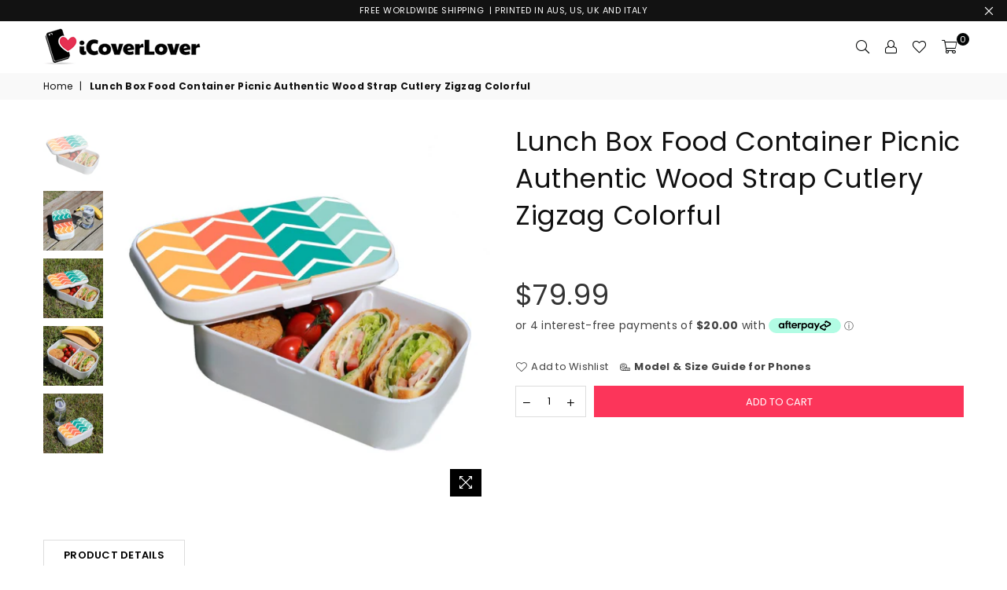

--- FILE ---
content_type: text/html; charset=utf-8
request_url: https://designit.icoverlover.com/products/lunch-box-food-container-picnic-authentic-wood-strap-cutlery-zigzag-colorful
body_size: 45463
content:
<!doctype html>
<html class="no-js" lang="en" >
<head>
<!-- Google tag (gtag.js) -->
<script async src="https://www.googletagmanager.com/gtag/js?id=G-DTCXVNB9F5"></script>
<script>
  window.dataLayer = window.dataLayer || [];
  function gtag(){dataLayer.push(arguments);}
  gtag('js', new Date());

  gtag('config', 'G-DTCXVNB9F5');
</script><meta charset="utf-8">  <meta http-equiv="X-UA-Compatible" content="IE=edge,chrome=1"><meta name="viewport" content="width=device-width, initial-scale=1.0, maximum-scale=1.0, user-scalable=no"><meta name="theme-color" content="#000000"><meta name="format-detection" content="telephone=no"><link rel="canonical" href="https://designit.icoverlover.com/products/lunch-box-food-container-picnic-authentic-wood-strap-cutlery-zigzag-colorful"><link rel="dns-prefetch" href="https://designit.icoverlover.com" crossorigin><link rel="dns-prefetch" href="https://designit-icoverlover.myshopify.com" crossorigin><link rel="dns-prefetch" href="https://cdn.shopify.com" crossorigin><link rel="dns-prefetch" href="https://fonts.shopifycdn.com" crossorigin><link rel="preconnect" href="https//fonts.shopifycdn.com/" crossorigin><link rel="preconnect" href="https//cdn.shopify.com" crossorigin><link rel="preconnect" href="https//ajax.googleapis.com">    <meta name="google-site-verification" content="LH9HUx1CdlLrtz2GFJeq-8lCBwIAS555Ub1Nm0sCnLk" /><link rel="preload" as="style" href="//designit.icoverlover.com/cdn/shop/t/13/assets/theme.css?v=26289905265277507341702423144" /><title>Lunch Box Food Container Picnic Authentic Wood Strap Cutlery Zigzag Co&ndash; designit-icoverlover</title><meta name="description" content="Our lunch box helps you save time and money every day of the week by not having a need to eat in restaurants or pubs. Whether you are a student at school, an office worker, having a picnic with friends, you can prepare delicious and fresh foods and take them everywhere. Lunch Box Food Container Snack Picnic Authentic W"><!-- /snippets/social-meta-tags.liquid -->     <meta name="keywords" content="designit-icoverlover, designit.icoverlover.com" /><meta name="author" content="iCoverLover"><meta property="og:site_name" content="designit-icoverlover"><meta property="og:url" content="https://designit.icoverlover.com/products/lunch-box-food-container-picnic-authentic-wood-strap-cutlery-zigzag-colorful"><meta property="og:title" content="Lunch Box Food Container Picnic Authentic Wood Strap Cutlery Zigzag Colorful"><meta property="og:type" content="product"><meta property="og:description" content="Our lunch box helps you save time and money every day of the week by not having a need to eat in restaurants or pubs. Whether you are a student at school, an office worker, having a picnic with friends, you can prepare delicious and fresh foods and take them everywhere. Lunch Box Food Container Snack Picnic Authentic W">  <meta property="og:price:amount" content="79.99">  <meta property="og:price:currency" content="AUD"><meta property="og:image" content="http://designit.icoverlover.com/cdn/shop/products/lb-cs-3337693__1_1200x1200.jpg?v=1594839234"><meta property="og:image" content="http://designit.icoverlover.com/cdn/shop/products/lb-cs-3337693__2_1200x1200.jpg?v=1594839234"><meta property="og:image" content="http://designit.icoverlover.com/cdn/shop/products/lb-cs-3337693__3_1200x1200.jpg?v=1594839234"><meta property="og:image:secure_url" content="https://designit.icoverlover.com/cdn/shop/products/lb-cs-3337693__1_1200x1200.jpg?v=1594839234"><meta property="og:image:secure_url" content="https://designit.icoverlover.com/cdn/shop/products/lb-cs-3337693__2_1200x1200.jpg?v=1594839234"><meta property="og:image:secure_url" content="https://designit.icoverlover.com/cdn/shop/products/lb-cs-3337693__3_1200x1200.jpg?v=1594839234">  <meta name="twitter:site" content="@adornthemes"><meta name="twitter:card" content="summary_large_image"><meta name="twitter:title" content="Lunch Box Food Container Picnic Authentic Wood Strap Cutlery Zigzag Colorful"><meta name="twitter:description" content="Our lunch box helps you save time and money every day of the week by not having a need to eat in restaurants or pubs. Whether you are a student at school, an office worker, having a picnic with friends, you can prepare delicious and fresh foods and take them everywhere. Lunch Box Food Container Snack Picnic Authentic W">
<link rel="preload" as="font" href="//designit.icoverlover.com/cdn/fonts/poppins/poppins_n3.05f58335c3209cce17da4f1f1ab324ebe2982441.woff2" type="font/woff2" crossorigin><link rel="preload" as="font" href="//designit.icoverlover.com/cdn/fonts/poppins/poppins_n4.0ba78fa5af9b0e1a374041b3ceaadf0a43b41362.woff2" type="font/woff2" crossorigin><link rel="preload" as="font" href="//designit.icoverlover.com/cdn/fonts/poppins/poppins_n6.aa29d4918bc243723d56b59572e18228ed0786f6.woff2" type="font/woff2" crossorigin><link rel="preload" as="font" href="//designit.icoverlover.com/cdn/fonts/poppins/poppins_n7.56758dcf284489feb014a026f3727f2f20a54626.woff2" type="font/woff2" crossorigin><style type="text/css">:root{--font1:Poppins,sans-serif;--font2:Poppins,sans-serif;}.font1 { font-family:var(--font1) }.font2 { font-family:var(--font2) }*,::after,::before{box-sizing:border-box}article,aside,details,figcaption,figure,footer,header,hgroup,main,menu,nav,section,summary{display:block}body,button,input,select,textarea{font-family:arial;-webkit-font-smoothing:antialiased;-webkit-text-size-adjust:100%}a{background-color:transparent}a,a:after,a:before{transition:all .3s ease-in-out}b,strong{font-weight:700;}em{font-style:italic}small{font-size:80%}sub,sup{font-size:75%;line-height:0;position:relative;vertical-align:baseline}sup{top:-.5em}sub{bottom:-.25em}img{max-width:100%;border:0}button,input,optgroup,select,textarea{color:inherit;font:inherit;margin:0;outline:0}button[disabled],input[disabled]{cursor:default}.mb0{margin-bottom:0!important}.mb10{margin-bottom:10px!important}.mb20{margin-bottom:20px!important}[type=button]::-moz-focus-inner,[type=reset]::-moz-focus-inner,[type=submit]::-moz-focus-inner,button::-moz-focus-inner{border-style:none;padding:0}[type=button]:-moz-focusring,[type=reset]:-moz-focusring,[type=submit]:-moz-focusring,button:-moz-focusring{outline:1px dotted ButtonText}input[type=email],input[type=number],input[type=password],input[type=search]{-webkit-appearance:none;-moz-appearance:none}table{width:100%;border-collapse:collapse;border-spacing:0}td,th{padding:0}textarea{overflow:auto;-webkit-appearance:none;-moz-appearance:none}[tabindex='-1']:focus{outline:0}a,img{outline:0!important;border:0}[role=button],a,button,input,label,select,textarea{touch-action:manipulation}.flex{display:flex}.flex-item{flex:1}.clearfix::after{content:'';display:table;clear:both}.clear{clear:both}.icon__fallback-text,.visually-hidden{position:absolute!important;overflow:hidden;clip:rect(0 0 0 0);height:1px;width:1px;margin:-1px;padding:0;border:0}.visibility-hidden{visibility:hidden}.js-focus-hidden:focus{outline:0}.no-js:not(html),.no-js .js{display:none}.no-js .no-js:not(html){display:block}.skip-link:focus{clip:auto;width:auto;height:auto;margin:0;color:#111;background-color:#fff;padding:10px;opacity:1;z-index:10000;transition:none}blockquote{background:#f8f8f8;font-weight:600;font-size:15px;font-style:normal;text-align:center;padding:0 30px;margin:0}.rte blockquote{padding:25px;margin-bottom:20px}blockquote p+cite{margin-top:7.5px}blockquote cite{display:block;font-size:13px;font-style:inherit}code,pre{font-family:Consolas,monospace;font-size:1em}pre{overflow:auto}.rte:last-child{margin-bottom:0}.rte .h1,.rte .h2,.rte .h3,.rte .h4,.rte .h5,.rte .h6,.rte h1,.rte h2,.rte h3,.rte h4,.rte h5,.rte h6{margin-top:15px;margin-bottom:7.5px}.rte .h1:first-child,.rte .h2:first-child,.rte .h3:first-child,.rte .h4:first-child,.rte .h5:first-child,.rte .h6:first-child,.rte h1:first-child,.rte h2:first-child,.rte h3:first-child,.rte h4:first-child,.rte h5:first-child,.rte h6:first-child{margin-top:0}.rte li{margin-bottom:4px;list-style:inherit}.rte li:last-child{margin-bottom:0}.rte-setting{margin-bottom:11.11111px}.rte-setting:last-child{margin-bottom:0}p:last-child{margin-bottom:0}li{list-style:none}.fine-print{font-size:1.07692em;font-style:italic;margin:20px 0}.txt--minor{font-size:80%}.txt--emphasis{font-style:italic}.icon{display:inline-block;width:20px;height:20px;vertical-align:middle;fill:currentColor}.no-svg .icon{display:none}svg.icon:not(.icon--full-color) circle,svg.icon:not(.icon--full-color) ellipse,svg.icon:not(.icon--full-color) g,svg.icon:not(.icon--full-color) line,svg.icon:not(.icon--full-color) path,svg.icon:not(.icon--full-color) polygon,svg.icon:not(.icon--full-color) polyline,svg.icon:not(.icon--full-color) rect,symbol.icon:not(.icon--full-color) circle,symbol.icon:not(.icon--full-color) ellipse,symbol.icon:not(.icon--full-color) g,symbol.icon:not(.icon--full-color) line,symbol.icon:not(.icon--full-color) path,symbol.icon:not(.icon--full-color) polygon,symbol.icon:not(.icon--full-color) polyline,symbol.icon:not(.icon--full-color) rect{fill:inherit;stroke:inherit}.no-svg .icon__fallback-text{position:static!important;overflow:inherit;clip:none;height:auto;width:auto;margin:0}ol,ul{margin:0;padding:0}ol{list-style:decimal}.list--inline{padding:0;margin:0}.list--inline li{display:inline-block;margin-bottom:0;vertical-align:middle}.rte img{height:auto}.rte table{table-layout:fixed}.rte ol,.rte ul{margin:20px 0 30px 30px}.rte ol.list--inline,.rte ul.list--inline{margin-left:0}.rte ul{list-style:disc outside}.rte ul ul{list-style:circle outside}.rte ul ul ul{list-style:square outside}.rte a:not(.btn){padding-bottom:1px}.text-center .rte ol,.text-center .rte ul,.text-center.rte ol,.text-center.rte ul{margin-left:0;list-style-position:inside}.rte__table-wrapper{max-width:100%;overflow:auto;-webkit-overflow-scrolling:touch}svg:not(:root){overflow:hidden}.video-wrapper{position:relative;overflow:hidden;max-width:100%;padding-bottom:56.25%;height:0;height:auto}.video-wrapper iframe{position:absolute;top:0;left:0;width:100%;height:100%}form{margin:0}legend{border:0;padding:0}button{cursor:pointer}input[type=submit]{cursor:pointer}input[type=text]{-webkit-appearance:none;-moz-appearance:none}[type=checkbox]+label,[type=radio]+label{display:inline-block;margin-bottom:0}label[for]{cursor:pointer}textarea{min-height:100px}input[type=checkbox],input[type=radio]{margin:0 5px 0 0;vertical-align:middle}select::-ms-expand{display:none}.label--hidden{position:absolute;height:0;width:0;margin-bottom:0;overflow:hidden;clip:rect(1px,1px,1px,1px)}.form-vertical input,.form-vertical select,.form-vertical textarea{display:block;width:100%}.form-vertical [type=checkbox],.form-vertical [type=radio]{display:inline-block;width:auto;margin-right:5px}.form-vertical .btn,.form-vertical [type=submit]{display:inline-block;width:auto}.grid--table{display:table;table-layout:fixed;width:100%}.grid--table>.grid__item{float:none;display:table-cell;vertical-align:middle}.is-transitioning{display:block!important;visibility:visible!important}.mr0{margin:0 !important;}.pd0{ padding:0 !important;}.db{display:block}.dbi{display:inline-block}.dn {display:none}.pa {position:absolute}.pr {position:relative}.fwl, .fw-300{font-weight:300}.fwr, .fw-400{font-weight:400}.fwm, .fw-500{font-weight:500}.fwsb,.fw-600{font-weight:600}b,strong,.fwb, .fw-700{font-weight:700}em, .em{font-style:italic}.tt-u{text-transform:uppercase}.tt-l{text-transform:lowercase}.tt-c{text-transform:capitalize}.tt-n{text-transform:none}.list-bullet, .list-arrow , .list-square, .order-list {padding:0 0 15px 15px;} .list-bullet li {list-style:disc; padding:4px 0; }.list-bullet ul, .list-circle ul, .list-arrow ul, .order-list li {padding-left:15px;}.list-square li {list-style:square; padding:4px 0; } .list-arrow li {list-style:disclosure-closed; padding:4px 0; }.order-list li {list-style:decimal; padding:4px 0; } .tdn {text-decoration:none!important}.tdu {text-decoration:underline}.grid-sizer{width:25%; position:absolute}.w_auto {width:auto!important}.h_auto{height:auto}.w_100{width:100%!important}.h_100{height:100%!important}.pd10 {padding:10px;}.fl{display:flex}.fl1{flex:1}.f-row{flex-direction:row}.f-col{flex-direction:column}.f-wrap{flex-wrap:wrap}.f-nowrap{flex-wrap:nowrap}.f-jcs{justify-content:flex-start}.f-jce{justify-content:flex-end}.f-jcc{justify-content:center}.f-jcsb{justify-content:space-between}.f-jcsa{justify-content:space-around}.f-jcse{justify-content:space-evenly}.f-ais{align-items:flex-start}.f-aie{align-items:flex-end}.f-aic{align-items:center}.f-aib{align-items:baseline}.f-aist{align-items:stretch}.f-acs{align-content:flex-start}.f-ace{align-content:flex-end}.f-acc{align-content:center}.f-acsb{align-content:space-between}.f-acsa{align-content:space-around}.f-acst{align-content:stretch}.f-asa{align-self:auto}.f-ass{align-self:flex-start}.f-ase{align-self:flex-end}.f-asc{align-self:center}.f-asb{align-self:baseline}.f-asst{align-self:stretch}.order0{order:0}.order1{order:1}.order2{order:2}.order3{order:3}.tl{text-align:left!important}.tc{text-align:center!important}.tr{text-align:right!important}@media (min-width:768px){.tl-md{text-align:left!important}.tc-md{text-align:center!important}.tr-md{text-align:right!important}.f-row-md{flex-direction:row}.f-col-md{flex-direction:column}.f-wrap-md{flex-wrap:wrap}.f-nowrap-md{flex-wrap:nowrap}.f-jcs-md{justify-content:flex-start}.f-jce-md{justify-content:flex-end}.f-jcc-md{justify-content:center}.f-jcsb-md{justify-content:space-between}.f-jcsa-md{justify-content:space-around}.f-jcse-md{justify-content:space-evenly}.f-ais-md{align-items:flex-start}.f-aie-md{align-items:flex-end}.f-aic-md{align-items:center}.f-aib-md{align-items:baseline}.f-aist-md{align-items:stretch}.f-acs-md{align-content:flex-start}.f-ace-md{align-content:flex-end}.f-acc-md{align-content:center}.f-acsb-md{align-content:space-between}.f-acsa-md{align-content:space-around}.f-acst-md{align-content:stretch}.f-asa-md{align-self:auto}.f-ass-md{align-self:flex-start}.f-ase-md{align-self:flex-end}.f-asc-md{align-self:center}.f-asb-md{align-self:baseline}.f-asst-md{align-self:stretch}}@media (min-width:1025px){.f-row-lg{flex-direction:row}.f-col-lg{flex-direction:column}.f-wrap-lg{flex-wrap:wrap}.f-nowrap-lg{flex-wrap:nowrap}.tl-lg {text-align:left!important}.tc-lg {text-align:center!important}.tr-lg {text-align:right!important}}@media (min-width:1280px){.f-wrap-xl{flex-wrap:wrap}.f-col-xl{flex-direction:column}.tl-xl {text-align:left!important}.tc-xl {text-align:center!important}.tr-xl {text-align:right!important}}.grid{list-style:none;margin:0 -15px;padding:0}.grid::after{content:'';display:table;clear:both}.grid__item{float:left;padding-left:15px;padding-right:15px;width:100%}@media only screen and (max-width:1024px){.grid{margin:0 -7.5px}.grid__item{padding-left:7.5px;padding-right:7.5px}}.grid__item[class*="--push"]{position:relative}.grid--rev{direction:rtl;text-align:left}.grid--rev>.grid__item{direction:ltr;text-align:left;float:right}.col-1,.one-whole{width:100%}.col-2,.five-tenths,.four-eighths,.one-half,.three-sixths,.two-quarters,.wd-50{width:50%}.col-3,.one-third,.two-sixths{width:33.33333%}.four-sixths,.two-thirds{width:66.66667%}.col-4,.one-quarter,.two-eighths{width:25%}.six-eighths,.three-quarters{width:75%}.col-5,.one-fifth,.two-tenths{width:20%}.four-tenths,.two-fifths,.wd-40{width:40%}.six-tenths,.three-fifths,.wd-60{width:60%}.eight-tenths,.four-fifths,.wd-80{width:80%}.one-sixth{width:16.66667%}.five-sixths{width:83.33333%}.one-seventh{width:14.28571%}.one-eighth{width:12.5%}.three-eighths{width:37.5%}.five-eighths{width:62.5%}.seven-eighths{width:87.5%}.one-nineth{width:11.11111%}.one-tenth{width:10%}.three-tenths,.wd-30{width:30%}.seven-tenths,.wd-70{width:70%}.nine-tenths,.wd-90{width:90%}.show{display:block!important}.hide{display:none!important}.text-left{text-align:left!important}.text-right{text-align:right!important}.text-center{text-align:center!important}@media only screen and (min-width:767px){.medium-up--one-whole{width:100%}.medium-up--five-tenths,.medium-up--four-eighths,.medium-up--one-half,.medium-up--three-sixths,.medium-up--two-quarters{width:50%}.medium-up--one-third,.medium-up--two-sixths{width:33.33333%}.medium-up--four-sixths,.medium-up--two-thirds{width:66.66667%}.medium-up--one-quarter,.medium-up--two-eighths{width:25%}.medium-up--six-eighths,.medium-up--three-quarters{width:75%}.medium-up--one-fifth,.medium-up--two-tenths{width:20%}.medium-up--four-tenths,.medium-up--two-fifths{width:40%}.medium-up--six-tenths,.medium-up--three-fifths{width:60%}.medium-up--eight-tenths,.medium-up--four-fifths{width:80%}.medium-up--one-sixth{width:16.66667%}.medium-up--five-sixths{width:83.33333%}.medium-up--one-seventh{width:14.28571%}.medium-up--one-eighth{width:12.5%}.medium-up--three-eighths{width:37.5%}.medium-up--five-eighths{width:62.5%}.medium-up--seven-eighths{width:87.5%}.medium-up--one-nineth{width:11.11111%}.medium-up--one-tenth{width:10%}.medium-up--three-tenths{width:30%}.medium-up--seven-tenths{width:70%}.medium-up--nine-tenths{width:90%}.grid--uniform .medium-up--five-tenths:nth-child(2n+1),.grid--uniform .medium-up--four-eighths:nth-child(2n+1),.grid--uniform .medium-up--one-eighth:nth-child(8n+1),.grid--uniform .medium-up--one-fifth:nth-child(5n+1),.grid--uniform .medium-up--one-half:nth-child(2n+1),.grid--uniform .medium-up--one-quarter:nth-child(4n+1),.grid--uniform .medium-up--one-seventh:nth-child(7n+1),.grid--uniform .medium-up--one-sixth:nth-child(6n+1),.grid--uniform .medium-up--one-third:nth-child(3n+1),.grid--uniform .medium-up--three-sixths:nth-child(2n+1),.grid--uniform .medium-up--two-eighths:nth-child(4n+1),.grid--uniform .medium-up--two-sixths:nth-child(3n+1){clear:both}.medium-up--show{display:block!important}.medium-up--hide{display:none!important}.medium-up--text-left{text-align:left!important}.medium-up--text-right{text-align:right!important}.medium-up--text-center{text-align:center!important}}@media only screen and (min-width:1025px){.large-up--one-whole{width:100%}.large-up--five-tenths,.large-up--four-eighths,.large-up--one-half,.large-up--three-sixths,.large-up--two-quarters{width:50%}.large-up--one-third,.large-up--two-sixths{width:33.33333%}.large-up--four-sixths,.large-up--two-thirds{width:66.66667%}.large-up--one-quarter,.large-up--two-eighths{width:25%}.large-up--six-eighths,.large-up--three-quarters{width:75%}.large-up--one-fifth,.large-up--two-tenths{width:20%}.large-up--four-tenths,.large-up--two-fifths{width:40%}.large-up--six-tenths,.large-up--three-fifths{width:60%}.large-up--eight-tenths,.large-up--four-fifths{width:80%}.large-up--one-sixth{width:16.66667%}.large-up--five-sixths{width:83.33333%}.large-up--one-seventh{width:14.28571%}.large-up--one-eighth{width:12.5%}.large-up--three-eighths{width:37.5%}.large-up--five-eighths{width:62.5%}.large-up--seven-eighths{width:87.5%}.large-up--one-nineth{width:11.11111%}.large-up--one-tenth{width:10%}.large-up--three-tenths{width:30%}.large-up--seven-tenths{width:70%}.large-up--nine-tenths{width:90%}.grid--uniform .large-up--five-tenths:nth-child(2n+1),.grid--uniform .large-up--four-eighths:nth-child(2n+1),.grid--uniform .large-up--one-eighth:nth-child(8n+1),.grid--uniform .large-up--one-fifth:nth-child(5n+1),.grid--uniform .large-up--one-half:nth-child(2n+1),.grid--uniform .large-up--one-quarter:nth-child(4n+1),.grid--uniform .large-up--one-seventh:nth-child(7n+1),.grid--uniform .large-up--one-sixth:nth-child(6n+1),.grid--uniform .large-up--one-third:nth-child(3n+1),.grid--uniform .large-up--three-sixths:nth-child(2n+1),.grid--uniform .large-up--two-eighths:nth-child(4n+1),.grid--uniform .large-up--two-sixths:nth-child(3n+1){clear:both}.large-up--show{display:block!important}.large-up--hide{display:none!important}.large-up--text-left{text-align:left!important}.large-up--text-right{text-align:right!important}.large-up--text-center{text-align:center!important}}@media only screen and (min-width:1280px){.widescreen--one-whole{width:100%}.widescreen--five-tenths,.widescreen--four-eighths,.widescreen--one-half,.widescreen--three-sixths,.widescreen--two-quarters{width:50%}.widescreen--one-third,.widescreen--two-sixths{width:33.33333%}.widescreen--four-sixths,.widescreen--two-thirds{width:66.66667%}.widescreen--one-quarter,.widescreen--two-eighths{width:25%}.widescreen--six-eighths,.widescreen--three-quarters{width:75%}.widescreen--one-fifth,.widescreen--two-tenths{width:20%}.widescreen--four-tenths,.widescreen--two-fifths{width:40%}.widescreen--six-tenths,.widescreen--three-fifths{width:60%}.widescreen--eight-tenths,.widescreen--four-fifths{width:80%}.widescreen--one-sixth{width:16.66667%}.widescreen--five-sixths{width:83.33333%}.widescreen--one-seventh{width:14.28571%}.widescreen--one-eighth{width:12.5%}.widescreen--three-eighths{width:37.5%}.widescreen--five-eighths{width:62.5%}.widescreen--seven-eighths{width:87.5%}.widescreen--one-nineth{width:11.11111%}.widescreen--one-tenth{width:10%}.widescreen--three-tenths{width:30%}.widescreen--seven-tenths{width:70%}.widescreen--nine-tenths{width:90%}.grid--uniform .widescreen--five-tenths:nth-child(2n+1),.grid--uniform .widescreen--four-eighths:nth-child(2n+1),.grid--uniform .widescreen--one-eighth:nth-child(8n+1),.grid--uniform .widescreen--one-fifth:nth-child(5n+1),.grid--uniform .widescreen--one-half:nth-child(2n+1),.grid--uniform .widescreen--one-quarter:nth-child(4n+1),.grid--uniform .widescreen--one-seventh:nth-child(7n+1),.grid--uniform .widescreen--one-sixth:nth-child(6n+1),.grid--uniform .widescreen--one-third:nth-child(3n+1),.grid--uniform .widescreen--three-sixths:nth-child(2n+1),.grid--uniform .widescreen--two-eighths:nth-child(4n+1),.grid--uniform .widescreen--two-sixths:nth-child(3n+1){clear:both}.widescreen--show{display:block!important}.widescreen--hide{display:none!important}.widescreen--text-left{text-align:left!important}.widescreen--text-right{text-align:right!important}.widescreen--text-center{text-align:center!important}}@media only screen and (min-width:1025px) and (max-width:1279px){.large--one-whole{width:100%}.large--five-tenths,.large--four-eighths,.large--one-half,.large--three-sixths,.large--two-quarters{width:50%}.large--one-third,.large--two-sixths{width:33.33333%}.large--four-sixths,.large--two-thirds{width:66.66667%}.large--one-quarter,.large--two-eighths{width:25%}.large--six-eighths,.large--three-quarters{width:75%}.large--one-fifth,.large--two-tenths{width:20%}.large--four-tenths,.large--two-fifths{width:40%}.large--six-tenths,.large--three-fifths{width:60%}.large--eight-tenths,.large--four-fifths{width:80%}.large--one-sixth{width:16.66667%}.large--five-sixths{width:83.33333%}.large--one-seventh{width:14.28571%}.large--one-eighth{width:12.5%}.large--three-eighths{width:37.5%}.large--five-eighths{width:62.5%}.large--seven-eighths{width:87.5%}.large--one-nineth{width:11.11111%}.large--one-tenth{width:10%}.large--three-tenths{width:30%}.large--seven-tenths{width:70%}.large--nine-tenths{width:90%}.grid--uniform .large--five-tenths:nth-child(2n+1),.grid--uniform .large--four-eighths:nth-child(2n+1),.grid--uniform .large--one-eighth:nth-child(8n+1),.grid--uniform .large--one-fifth:nth-child(5n+1),.grid--uniform .large--one-half:nth-child(2n+1),.grid--uniform .large--one-quarter:nth-child(4n+1),.grid--uniform .large--one-seventh:nth-child(7n+1),.grid--uniform .large--one-sixth:nth-child(6n+1),.grid--uniform .large--one-third:nth-child(3n+1),.grid--uniform .large--three-sixths:nth-child(2n+1),.grid--uniform .large--two-eighths:nth-child(4n+1),.grid--uniform .large--two-sixths:nth-child(3n+1){clear:both}.large--show{display:block!important}.large--hide{display:none!important}.large--text-left{text-align:left!important}.large--text-right{text-align:right!important}.large--text-center{text-align:center!important}}@media only screen and (min-width:767px) and (max-width:1024px){.medium--one-whole{width:100%}.medium--five-tenths,.medium--four-eighths,.medium--one-half,.medium--three-sixths,.medium--two-quarters{width:50%}.medium--one-third,.medium--two-sixths{width:33.33333%}.medium--four-sixths,.medium--two-thirds{width:66.66667%}.medium--one-quarter,.medium--two-eighths{width:25%}.medium--six-eighths,.medium--three-quarters{width:75%}.medium--one-fifth,.medium--two-tenths{width:20%}.medium--four-tenths,.medium--two-fifths{width:40%}.medium--six-tenths,.medium--three-fifths{width:60%}.medium--eight-tenths,.medium--four-fifths{width:80%}.medium--one-sixth{width:16.66667%}.medium--five-sixths{width:83.33333%}.medium--one-seventh{width:14.28571%}.medium--one-eighth{width:12.5%}.medium--three-eighths{width:37.5%}.medium--five-eighths{width:62.5%}.medium--seven-eighths{width:87.5%}.medium--one-nineth{width:11.11111%}.medium--one-tenth{width:10%}.medium--three-tenths{width:30%}.medium--seven-tenths{width:70%}.medium--nine-tenths{width:90%}.grid--uniform .medium--five-tenths:nth-child(2n+1),.grid--uniform .medium--four-eighths:nth-child(2n+1),.grid--uniform .medium--one-eighth:nth-child(8n+1),.grid--uniform .medium--one-fifth:nth-child(5n+1),.grid--uniform .medium--one-half:nth-child(2n+1),.grid--uniform .medium--one-quarter:nth-child(4n+1),.grid--uniform .medium--one-seventh:nth-child(7n+1),.grid--uniform .medium--one-sixth:nth-child(6n+1),.grid--uniform .medium--one-third:nth-child(3n+1),.grid--uniform .medium--three-sixths:nth-child(2n+1),.grid--uniform .medium--two-eighths:nth-child(4n+1),.grid--uniform .medium--two-sixths:nth-child(3n+1){clear:both}.medium--show{display:block!important}.medium--hide{display:none!important}.medium--text-left{text-align:left!important}.medium--text-right{text-align:right!important}.medium--text-center{text-align:center!important}}@media only screen and (max-width:766px){.grid{margin:0 -5px}.grid__item{padding-left:5px;padding-right:5px}.small--one-whole{width:100%}.small--five-tenths,.small--four-eighths,.small--one-half,.small--three-sixths,.small--two-quarters{width:50%}.small--one-third,.small--two-sixths{width:33.33333%}.small--four-sixths,.small--two-thirds{width:66.66667%}.small--one-quarter,.small--two-eighths{width:25%}.small--six-eighths,.small--three-quarters{width:75%}.small--one-fifth,.small--two-tenths{width:20%}.small--four-tenths,.small--two-fifths{width:40%}.small--six-tenths,.small--three-fifths{width:60%}.small--eight-tenths,.small--four-fifths{width:80%}.small--one-sixth{width:16.66667%}.small--five-sixths{width:83.33333%}.small--one-seventh{width:14.28571%}.small--one-eighth{width:12.5%}.small--three-eighths{width:37.5%}.small--five-eighths{width:62.5%}.small--seven-eighths{width:87.5%}.small--one-nineth{width:11.11111%}.small--one-tenth{width:10%}.small--three-tenths{width:30%}.small--seven-tenths{width:70%}.small--nine-tenths{width:90%}.grid--uniform .small--five-tenths:nth-child(2n+1),.grid--uniform .small--four-eighths:nth-child(2n+1),.grid--uniform .small--one-eighth:nth-child(8n+1),.grid--uniform .small--one-half:nth-child(2n+1),.grid--uniform .small--one-quarter:nth-child(4n+1),.grid--uniform .small--one-seventh:nth-child(7n+1),.grid--uniform .small--one-sixth:nth-child(6n+1),.grid--uniform .small--one-third:nth-child(3n+1),.grid--uniform .small--three-sixths:nth-child(2n+1),.grid--uniform .small--two-eighths:nth-child(4n+1),.grid--uniform .small--two-sixths:nth-child(3n+1),.grid--uniform.small--one-fifth:nth-child(5n+1){clear:both}.small--show{display:block!important}.small--hide{display:none!important}.small--text-left{text-align:left!important}.small--text-right{text-align:right!important}.small--text-center{text-align:center!important}}@font-face {font-family: Poppins;font-weight: 400;font-style: normal;font-display: swap;src: url("//designit.icoverlover.com/cdn/fonts/poppins/poppins_n4.0ba78fa5af9b0e1a374041b3ceaadf0a43b41362.woff2") format("woff2"), url("//designit.icoverlover.com/cdn/fonts/poppins/poppins_n4.214741a72ff2596839fc9760ee7a770386cf16ca.woff") format("woff");}@font-face {font-family: Poppins;font-weight: 300;font-style: normal;font-display: swap;src: url("//designit.icoverlover.com/cdn/fonts/poppins/poppins_n3.05f58335c3209cce17da4f1f1ab324ebe2982441.woff2") format("woff2"), url("//designit.icoverlover.com/cdn/fonts/poppins/poppins_n3.6971368e1f131d2c8ff8e3a44a36b577fdda3ff5.woff") format("woff");}@font-face {font-family: Poppins;font-weight: 600;font-style: normal;font-display: swap;src: url("//designit.icoverlover.com/cdn/fonts/poppins/poppins_n6.aa29d4918bc243723d56b59572e18228ed0786f6.woff2") format("woff2"), url("//designit.icoverlover.com/cdn/fonts/poppins/poppins_n6.5f815d845fe073750885d5b7e619ee00e8111208.woff") format("woff");}@font-face {font-family: Poppins;font-weight: 700;font-style: normal;font-display: swap;src: url("//designit.icoverlover.com/cdn/fonts/poppins/poppins_n7.56758dcf284489feb014a026f3727f2f20a54626.woff2") format("woff2"), url("//designit.icoverlover.com/cdn/fonts/poppins/poppins_n7.f34f55d9b3d3205d2cd6f64955ff4b36f0cfd8da.woff") format("woff");}@font-face{font-family:Adorn-Icons;src:url("//designit.icoverlover.com/cdn/shop/t/13/assets/adorn-icons.woff2?v=167339017966625775301651199253") format('woff2'),url("//designit.icoverlover.com/cdn/shop/t/13/assets/adorn-icons.woff?v=177162561609770262791651199252") format('woff');font-weight:400;font-style:normal;font-display:swap}.ad{font:normal normal normal 16px/1 adorn-icons;speak:none;text-transform:none;display:inline-block;vertical-align:middle;text-rendering:auto;-webkit-font-smoothing:antialiased;-moz-osx-font-smoothing:grayscale}</style>  <link rel="stylesheet" href="//designit.icoverlover.com/cdn/shop/t/13/assets/theme.css?v=26289905265277507341702423144" type="text/css" media="all">    <link rel="preload" href="//designit.icoverlover.com/cdn/shop/t/13/assets/jquery.min.js?v=11054033913403182911651199258" as="script">  <link rel="preload" href="//designit.icoverlover.com/cdn/shop/t/13/assets/vendor.min.js?v=53531327463237195191651199271" as="script">  <script src="//designit.icoverlover.com/cdn/shop/t/13/assets/jquery.min.js?v=11054033913403182911651199258"defer="defer"></script><script>var theme = {strings:{addToCart:"Add to cart",soldOut:"Sold out",unavailable:"Unavailable",showMore:"Show More",showLess:"Show Less"},mlcurrency:false,moneyFormat:"${{amount}}",currencyFormat:"money_with_currency_format",shopCurrency:"AUD",autoCurrencies:true,money_currency_format:"${{amount}} AUD",money_format:"${{amount}}",ajax_cart:true,fixedHeader:true,animation:false,animationMobile:true,searchresult:"See all results",wlAvailable:"Available in Wishlist",rtl:false,days:"Days",hours:"Hrs",minuts:"Min",seconds:"Sec",};document.documentElement.className = document.documentElement.className.replace('no-js', 'js');var Metatheme = null,thm = 'Avone', shpeml = 'info@icoverlover.com.au', dmn = window.location.hostname;        window.lazySizesConfig = window.lazySizesConfig || {};window.lazySizesConfig.loadMode = 1;window.lazySizesConfig.expand = 10;window.lazySizesConfig.expFactor = 1.5;      window.lazySizesConfig.loadHidden = false;</script><script src="//designit.icoverlover.com/cdn/shop/t/13/assets/vendor.min.js?v=53531327463237195191651199271" defer="defer"></script>
   <script>window.performance && window.performance.mark && window.performance.mark('shopify.content_for_header.start');</script><meta id="shopify-digital-wallet" name="shopify-digital-wallet" content="/19101122624/digital_wallets/dialog">
<meta name="shopify-checkout-api-token" content="4e9fb190fbdf5e8f690daba9291a3377">
<meta id="in-context-paypal-metadata" data-shop-id="19101122624" data-venmo-supported="false" data-environment="production" data-locale="en_US" data-paypal-v4="true" data-currency="AUD">
<link rel="alternate" type="application/json+oembed" href="https://designit.icoverlover.com/products/lunch-box-food-container-picnic-authentic-wood-strap-cutlery-zigzag-colorful.oembed">
<script async="async" data-src="/checkouts/internal/preloads.js?locale=en-AU"></script>
<link rel="preconnect" href="https://shop.app" crossorigin="anonymous">
<script async="async" data-src="https://shop.app/checkouts/internal/preloads.js?locale=en-AU&shop_id=19101122624" crossorigin="anonymous"></script>
<script id="apple-pay-shop-capabilities" type="application/json">{"shopId":19101122624,"countryCode":"AU","currencyCode":"AUD","merchantCapabilities":["supports3DS"],"merchantId":"gid:\/\/shopify\/Shop\/19101122624","merchantName":"designit-icoverlover","requiredBillingContactFields":["postalAddress","email"],"requiredShippingContactFields":["postalAddress","email"],"shippingType":"shipping","supportedNetworks":["visa","masterCard","amex","jcb"],"total":{"type":"pending","label":"designit-icoverlover","amount":"1.00"},"shopifyPaymentsEnabled":true,"supportsSubscriptions":true}</script>
<script id="shopify-features" type="application/json">{"accessToken":"4e9fb190fbdf5e8f690daba9291a3377","betas":["rich-media-storefront-analytics"],"domain":"designit.icoverlover.com","predictiveSearch":true,"shopId":19101122624,"locale":"en"}</script>
<script>var Shopify = Shopify || {};
Shopify.shop = "designit-icoverlover.myshopify.com";
Shopify.locale = "en";
Shopify.currency = {"active":"AUD","rate":"1.0"};
Shopify.country = "AU";
Shopify.theme = {"name":"Avone-install-me-shopify2.0","id":120821907550,"schema_name":"Avone OS 2.0","schema_version":"4.4","theme_store_id":null,"role":"main"};
Shopify.theme.handle = "null";
Shopify.theme.style = {"id":null,"handle":null};
Shopify.cdnHost = "designit.icoverlover.com/cdn";
Shopify.routes = Shopify.routes || {};
Shopify.routes.root = "/";</script>
<script type="module">!function(o){(o.Shopify=o.Shopify||{}).modules=!0}(window);</script>
<script>!function(o){function n(){var o=[];function n(){o.push(Array.prototype.slice.apply(arguments))}return n.q=o,n}var t=o.Shopify=o.Shopify||{};t.loadFeatures=n(),t.autoloadFeatures=n()}(window);</script>
<script>
  window.ShopifyPay = window.ShopifyPay || {};
  window.ShopifyPay.apiHost = "shop.app\/pay";
  window.ShopifyPay.redirectState = null;
</script>
<script id="shop-js-analytics" type="application/json">{"pageType":"product"}</script>
<script defer="defer" async type="module" data-src="//designit.icoverlover.com/cdn/shopifycloud/shop-js/modules/v2/client.init-shop-cart-sync_BdyHc3Nr.en.esm.js"></script>
<script defer="defer" async type="module" data-src="//designit.icoverlover.com/cdn/shopifycloud/shop-js/modules/v2/chunk.common_Daul8nwZ.esm.js"></script>
<script type="module">
  await import("//designit.icoverlover.com/cdn/shopifycloud/shop-js/modules/v2/client.init-shop-cart-sync_BdyHc3Nr.en.esm.js");
await import("//designit.icoverlover.com/cdn/shopifycloud/shop-js/modules/v2/chunk.common_Daul8nwZ.esm.js");

  window.Shopify.SignInWithShop?.initShopCartSync?.({"fedCMEnabled":true,"windoidEnabled":true});

</script>
<script>
  window.Shopify = window.Shopify || {};
  if (!window.Shopify.featureAssets) window.Shopify.featureAssets = {};
  window.Shopify.featureAssets['shop-js'] = {"shop-cart-sync":["modules/v2/client.shop-cart-sync_QYOiDySF.en.esm.js","modules/v2/chunk.common_Daul8nwZ.esm.js"],"init-fed-cm":["modules/v2/client.init-fed-cm_DchLp9rc.en.esm.js","modules/v2/chunk.common_Daul8nwZ.esm.js"],"shop-button":["modules/v2/client.shop-button_OV7bAJc5.en.esm.js","modules/v2/chunk.common_Daul8nwZ.esm.js"],"init-windoid":["modules/v2/client.init-windoid_DwxFKQ8e.en.esm.js","modules/v2/chunk.common_Daul8nwZ.esm.js"],"shop-cash-offers":["modules/v2/client.shop-cash-offers_DWtL6Bq3.en.esm.js","modules/v2/chunk.common_Daul8nwZ.esm.js","modules/v2/chunk.modal_CQq8HTM6.esm.js"],"shop-toast-manager":["modules/v2/client.shop-toast-manager_CX9r1SjA.en.esm.js","modules/v2/chunk.common_Daul8nwZ.esm.js"],"init-shop-email-lookup-coordinator":["modules/v2/client.init-shop-email-lookup-coordinator_UhKnw74l.en.esm.js","modules/v2/chunk.common_Daul8nwZ.esm.js"],"pay-button":["modules/v2/client.pay-button_DzxNnLDY.en.esm.js","modules/v2/chunk.common_Daul8nwZ.esm.js"],"avatar":["modules/v2/client.avatar_BTnouDA3.en.esm.js"],"init-shop-cart-sync":["modules/v2/client.init-shop-cart-sync_BdyHc3Nr.en.esm.js","modules/v2/chunk.common_Daul8nwZ.esm.js"],"shop-login-button":["modules/v2/client.shop-login-button_D8B466_1.en.esm.js","modules/v2/chunk.common_Daul8nwZ.esm.js","modules/v2/chunk.modal_CQq8HTM6.esm.js"],"init-customer-accounts-sign-up":["modules/v2/client.init-customer-accounts-sign-up_C8fpPm4i.en.esm.js","modules/v2/client.shop-login-button_D8B466_1.en.esm.js","modules/v2/chunk.common_Daul8nwZ.esm.js","modules/v2/chunk.modal_CQq8HTM6.esm.js"],"init-shop-for-new-customer-accounts":["modules/v2/client.init-shop-for-new-customer-accounts_CVTO0Ztu.en.esm.js","modules/v2/client.shop-login-button_D8B466_1.en.esm.js","modules/v2/chunk.common_Daul8nwZ.esm.js","modules/v2/chunk.modal_CQq8HTM6.esm.js"],"init-customer-accounts":["modules/v2/client.init-customer-accounts_dRgKMfrE.en.esm.js","modules/v2/client.shop-login-button_D8B466_1.en.esm.js","modules/v2/chunk.common_Daul8nwZ.esm.js","modules/v2/chunk.modal_CQq8HTM6.esm.js"],"shop-follow-button":["modules/v2/client.shop-follow-button_CkZpjEct.en.esm.js","modules/v2/chunk.common_Daul8nwZ.esm.js","modules/v2/chunk.modal_CQq8HTM6.esm.js"],"lead-capture":["modules/v2/client.lead-capture_BntHBhfp.en.esm.js","modules/v2/chunk.common_Daul8nwZ.esm.js","modules/v2/chunk.modal_CQq8HTM6.esm.js"],"checkout-modal":["modules/v2/client.checkout-modal_CfxcYbTm.en.esm.js","modules/v2/chunk.common_Daul8nwZ.esm.js","modules/v2/chunk.modal_CQq8HTM6.esm.js"],"shop-login":["modules/v2/client.shop-login_Da4GZ2H6.en.esm.js","modules/v2/chunk.common_Daul8nwZ.esm.js","modules/v2/chunk.modal_CQq8HTM6.esm.js"],"payment-terms":["modules/v2/client.payment-terms_MV4M3zvL.en.esm.js","modules/v2/chunk.common_Daul8nwZ.esm.js","modules/v2/chunk.modal_CQq8HTM6.esm.js"]};
</script>
<script>(function() {
  var isLoaded = false;
  function asyncLoad() {
    if (isLoaded) return;
    isLoaded = true;
    var urls = ["https:\/\/cdn-stamped-io.azureedge.net\/files\/widget.min.js?shop=designit-icoverlover.myshopify.com"];
    for (var i = 0; i < urls.length; i++) {
      var s = document.createElement('script');
      s.type = 'text/javascript';
      s.async = true;
      s.src = urls[i];
      var x = document.getElementsByTagName('script')[0];
      x.parentNode.insertBefore(s, x);
    }
  };
  document.addEventListener('StartAsyncLoading',function(event){asyncLoad();});if(window.attachEvent) {
    window.attachEvent('onload', function(){});
  } else {
    window.addEventListener('load', function(){}, false);
  }
})();</script>
<script id="__st">var __st={"a":19101122624,"offset":37800,"reqid":"083334db-0dcf-4925-9964-4d0ecbf50e33-1768972251","pageurl":"designit.icoverlover.com\/products\/lunch-box-food-container-picnic-authentic-wood-strap-cutlery-zigzag-colorful","u":"4d5e1a326cf3","p":"product","rtyp":"product","rid":4682825105502};</script>
<script>window.ShopifyPaypalV4VisibilityTracking = true;</script>
<script id="captcha-bootstrap">!function(){'use strict';const t='contact',e='account',n='new_comment',o=[[t,t],['blogs',n],['comments',n],[t,'customer']],c=[[e,'customer_login'],[e,'guest_login'],[e,'recover_customer_password'],[e,'create_customer']],r=t=>t.map((([t,e])=>`form[action*='/${t}']:not([data-nocaptcha='true']) input[name='form_type'][value='${e}']`)).join(','),a=t=>()=>t?[...document.querySelectorAll(t)].map((t=>t.form)):[];function s(){const t=[...o],e=r(t);return a(e)}const i='password',u='form_key',d=['recaptcha-v3-token','g-recaptcha-response','h-captcha-response',i],f=()=>{try{return window.sessionStorage}catch{return}},m='__shopify_v',_=t=>t.elements[u];function p(t,e,n=!1){try{const o=window.sessionStorage,c=JSON.parse(o.getItem(e)),{data:r}=function(t){const{data:e,action:n}=t;return t[m]||n?{data:e,action:n}:{data:t,action:n}}(c);for(const[e,n]of Object.entries(r))t.elements[e]&&(t.elements[e].value=n);n&&o.removeItem(e)}catch(o){console.error('form repopulation failed',{error:o})}}const l='form_type',E='cptcha';function T(t){t.dataset[E]=!0}const w=window,h=w.document,L='Shopify',v='ce_forms',y='captcha';let A=!1;((t,e)=>{const n=(g='f06e6c50-85a8-45c8-87d0-21a2b65856fe',I='https://cdn.shopify.com/shopifycloud/storefront-forms-hcaptcha/ce_storefront_forms_captcha_hcaptcha.v1.5.2.iife.js',D={infoText:'Protected by hCaptcha',privacyText:'Privacy',termsText:'Terms'},(t,e,n)=>{const o=w[L][v],c=o.bindForm;if(c)return c(t,g,e,D).then(n);var r;o.q.push([[t,g,e,D],n]),r=I,A||(h.body.append(Object.assign(h.createElement('script'),{id:'captcha-provider',async:!0,src:r})),A=!0)});var g,I,D;w[L]=w[L]||{},w[L][v]=w[L][v]||{},w[L][v].q=[],w[L][y]=w[L][y]||{},w[L][y].protect=function(t,e){n(t,void 0,e),T(t)},Object.freeze(w[L][y]),function(t,e,n,w,h,L){const[v,y,A,g]=function(t,e,n){const i=e?o:[],u=t?c:[],d=[...i,...u],f=r(d),m=r(i),_=r(d.filter((([t,e])=>n.includes(e))));return[a(f),a(m),a(_),s()]}(w,h,L),I=t=>{const e=t.target;return e instanceof HTMLFormElement?e:e&&e.form},D=t=>v().includes(t);t.addEventListener('submit',(t=>{const e=I(t);if(!e)return;const n=D(e)&&!e.dataset.hcaptchaBound&&!e.dataset.recaptchaBound,o=_(e),c=g().includes(e)&&(!o||!o.value);(n||c)&&t.preventDefault(),c&&!n&&(function(t){try{if(!f())return;!function(t){const e=f();if(!e)return;const n=_(t);if(!n)return;const o=n.value;o&&e.removeItem(o)}(t);const e=Array.from(Array(32),(()=>Math.random().toString(36)[2])).join('');!function(t,e){_(t)||t.append(Object.assign(document.createElement('input'),{type:'hidden',name:u})),t.elements[u].value=e}(t,e),function(t,e){const n=f();if(!n)return;const o=[...t.querySelectorAll(`input[type='${i}']`)].map((({name:t})=>t)),c=[...d,...o],r={};for(const[a,s]of new FormData(t).entries())c.includes(a)||(r[a]=s);n.setItem(e,JSON.stringify({[m]:1,action:t.action,data:r}))}(t,e)}catch(e){console.error('failed to persist form',e)}}(e),e.submit())}));const S=(t,e)=>{t&&!t.dataset[E]&&(n(t,e.some((e=>e===t))),T(t))};for(const o of['focusin','change'])t.addEventListener(o,(t=>{const e=I(t);D(e)&&S(e,y())}));const B=e.get('form_key'),M=e.get(l),P=B&&M;t.addEventListener('DOMContentLoaded',(()=>{const t=y();if(P)for(const e of t)e.elements[l].value===M&&p(e,B);[...new Set([...A(),...v().filter((t=>'true'===t.dataset.shopifyCaptcha))])].forEach((e=>S(e,t)))}))}(h,new URLSearchParams(w.location.search),n,t,e,['guest_login'])})(!0,!0)}();</script>
<script integrity="sha256-4kQ18oKyAcykRKYeNunJcIwy7WH5gtpwJnB7kiuLZ1E=" data-source-attribution="shopify.loadfeatures" defer="defer" data-src="//designit.icoverlover.com/cdn/shopifycloud/storefront/assets/storefront/load_feature-a0a9edcb.js" crossorigin="anonymous"></script>
<script crossorigin="anonymous" defer="defer" data-src="//designit.icoverlover.com/cdn/shopifycloud/storefront/assets/shopify_pay/storefront-65b4c6d7.js?v=20250812"></script>
<script data-source-attribution="shopify.dynamic_checkout.dynamic.init">var Shopify=Shopify||{};Shopify.PaymentButton=Shopify.PaymentButton||{isStorefrontPortableWallets:!0,init:function(){window.Shopify.PaymentButton.init=function(){};var t=document.createElement("script");t.data-src="https://designit.icoverlover.com/cdn/shopifycloud/portable-wallets/latest/portable-wallets.en.js",t.type="module",document.head.appendChild(t)}};
</script>
<script data-source-attribution="shopify.dynamic_checkout.buyer_consent">
  function portableWalletsHideBuyerConsent(e){var t=document.getElementById("shopify-buyer-consent"),n=document.getElementById("shopify-subscription-policy-button");t&&n&&(t.classList.add("hidden"),t.setAttribute("aria-hidden","true"),n.removeEventListener("click",e))}function portableWalletsShowBuyerConsent(e){var t=document.getElementById("shopify-buyer-consent"),n=document.getElementById("shopify-subscription-policy-button");t&&n&&(t.classList.remove("hidden"),t.removeAttribute("aria-hidden"),n.addEventListener("click",e))}window.Shopify?.PaymentButton&&(window.Shopify.PaymentButton.hideBuyerConsent=portableWalletsHideBuyerConsent,window.Shopify.PaymentButton.showBuyerConsent=portableWalletsShowBuyerConsent);
</script>
<script data-source-attribution="shopify.dynamic_checkout.cart.bootstrap">document.addEventListener("DOMContentLoaded",(function(){function t(){return document.querySelector("shopify-accelerated-checkout-cart, shopify-accelerated-checkout")}if(t())Shopify.PaymentButton.init();else{new MutationObserver((function(e,n){t()&&(Shopify.PaymentButton.init(),n.disconnect())})).observe(document.body,{childList:!0,subtree:!0})}}));
</script>
<link id="shopify-accelerated-checkout-styles" rel="stylesheet" media="screen" href="https://designit.icoverlover.com/cdn/shopifycloud/portable-wallets/latest/accelerated-checkout-backwards-compat.css" crossorigin="anonymous">
<style id="shopify-accelerated-checkout-cart">
        #shopify-buyer-consent {
  margin-top: 1em;
  display: inline-block;
  width: 100%;
}

#shopify-buyer-consent.hidden {
  display: none;
}

#shopify-subscription-policy-button {
  background: none;
  border: none;
  padding: 0;
  text-decoration: underline;
  font-size: inherit;
  cursor: pointer;
}

#shopify-subscription-policy-button::before {
  box-shadow: none;
}

      </style>

<script>window.performance && window.performance.mark && window.performance.mark('shopify.content_for_header.end');</script>










<!-- BEGIN app block: shopify://apps/klaviyo-email-marketing-sms/blocks/klaviyo-onsite-embed/2632fe16-c075-4321-a88b-50b567f42507 -->












  <script async src="https://static.klaviyo.com/onsite/js/XXrYJy/klaviyo.js?company_id=XXrYJy"></script>
  <script>!function(){if(!window.klaviyo){window._klOnsite=window._klOnsite||[];try{window.klaviyo=new Proxy({},{get:function(n,i){return"push"===i?function(){var n;(n=window._klOnsite).push.apply(n,arguments)}:function(){for(var n=arguments.length,o=new Array(n),w=0;w<n;w++)o[w]=arguments[w];var t="function"==typeof o[o.length-1]?o.pop():void 0,e=new Promise((function(n){window._klOnsite.push([i].concat(o,[function(i){t&&t(i),n(i)}]))}));return e}}})}catch(n){window.klaviyo=window.klaviyo||[],window.klaviyo.push=function(){var n;(n=window._klOnsite).push.apply(n,arguments)}}}}();</script>

  
    <script id="viewed_product">
      if (item == null) {
        var _learnq = _learnq || [];

        var MetafieldReviews = null
        var MetafieldYotpoRating = null
        var MetafieldYotpoCount = null
        var MetafieldLooxRating = null
        var MetafieldLooxCount = null
        var okendoProduct = null
        var okendoProductReviewCount = null
        var okendoProductReviewAverageValue = null
        try {
          // The following fields are used for Customer Hub recently viewed in order to add reviews.
          // This information is not part of __kla_viewed. Instead, it is part of __kla_viewed_reviewed_items
          MetafieldReviews = {};
          MetafieldYotpoRating = null
          MetafieldYotpoCount = null
          MetafieldLooxRating = null
          MetafieldLooxCount = null

          okendoProduct = null
          // If the okendo metafield is not legacy, it will error, which then requires the new json formatted data
          if (okendoProduct && 'error' in okendoProduct) {
            okendoProduct = null
          }
          okendoProductReviewCount = okendoProduct ? okendoProduct.reviewCount : null
          okendoProductReviewAverageValue = okendoProduct ? okendoProduct.reviewAverageValue : null
        } catch (error) {
          console.error('Error in Klaviyo onsite reviews tracking:', error);
        }

        var item = {
          Name: "Lunch Box Food Container Picnic Authentic Wood Strap Cutlery Zigzag Colorful",
          ProductID: 4682825105502,
          Categories: ["Lunch Boxes","Most Popular","New Arrivals","Office Accessories"],
          ImageURL: "https://designit.icoverlover.com/cdn/shop/products/lb-cs-3337693__1_grande.jpg?v=1594839234",
          URL: "https://designit.icoverlover.com/products/lunch-box-food-container-picnic-authentic-wood-strap-cutlery-zigzag-colorful",
          Brand: "Unbranded",
          Price: "$79.99",
          Value: "79.99",
          CompareAtPrice: "$0.00"
        };
        _learnq.push(['track', 'Viewed Product', item]);
        _learnq.push(['trackViewedItem', {
          Title: item.Name,
          ItemId: item.ProductID,
          Categories: item.Categories,
          ImageUrl: item.ImageURL,
          Url: item.URL,
          Metadata: {
            Brand: item.Brand,
            Price: item.Price,
            Value: item.Value,
            CompareAtPrice: item.CompareAtPrice
          },
          metafields:{
            reviews: MetafieldReviews,
            yotpo:{
              rating: MetafieldYotpoRating,
              count: MetafieldYotpoCount,
            },
            loox:{
              rating: MetafieldLooxRating,
              count: MetafieldLooxCount,
            },
            okendo: {
              rating: okendoProductReviewAverageValue,
              count: okendoProductReviewCount,
            }
          }
        }]);
      }
    </script>
  




  <script>
    window.klaviyoReviewsProductDesignMode = false
  </script>







<!-- END app block --><link href="https://monorail-edge.shopifysvc.com" rel="dns-prefetch">
<script>(function(){if ("sendBeacon" in navigator && "performance" in window) {try {var session_token_from_headers = performance.getEntriesByType('navigation')[0].serverTiming.find(x => x.name == '_s').description;} catch {var session_token_from_headers = undefined;}var session_cookie_matches = document.cookie.match(/_shopify_s=([^;]*)/);var session_token_from_cookie = session_cookie_matches && session_cookie_matches.length === 2 ? session_cookie_matches[1] : "";var session_token = session_token_from_headers || session_token_from_cookie || "";function handle_abandonment_event(e) {var entries = performance.getEntries().filter(function(entry) {return /monorail-edge.shopifysvc.com/.test(entry.name);});if (!window.abandonment_tracked && entries.length === 0) {window.abandonment_tracked = true;var currentMs = Date.now();var navigation_start = performance.timing.navigationStart;var payload = {shop_id: 19101122624,url: window.location.href,navigation_start,duration: currentMs - navigation_start,session_token,page_type: "product"};window.navigator.sendBeacon("https://monorail-edge.shopifysvc.com/v1/produce", JSON.stringify({schema_id: "online_store_buyer_site_abandonment/1.1",payload: payload,metadata: {event_created_at_ms: currentMs,event_sent_at_ms: currentMs}}));}}window.addEventListener('pagehide', handle_abandonment_event);}}());</script>
<script id="web-pixels-manager-setup">(function e(e,d,r,n,o){if(void 0===o&&(o={}),!Boolean(null===(a=null===(i=window.Shopify)||void 0===i?void 0:i.analytics)||void 0===a?void 0:a.replayQueue)){var i,a;window.Shopify=window.Shopify||{};var t=window.Shopify;t.analytics=t.analytics||{};var s=t.analytics;s.replayQueue=[],s.publish=function(e,d,r){return s.replayQueue.push([e,d,r]),!0};try{self.performance.mark("wpm:start")}catch(e){}var l=function(){var e={modern:/Edge?\/(1{2}[4-9]|1[2-9]\d|[2-9]\d{2}|\d{4,})\.\d+(\.\d+|)|Firefox\/(1{2}[4-9]|1[2-9]\d|[2-9]\d{2}|\d{4,})\.\d+(\.\d+|)|Chrom(ium|e)\/(9{2}|\d{3,})\.\d+(\.\d+|)|(Maci|X1{2}).+ Version\/(15\.\d+|(1[6-9]|[2-9]\d|\d{3,})\.\d+)([,.]\d+|)( \(\w+\)|)( Mobile\/\w+|) Safari\/|Chrome.+OPR\/(9{2}|\d{3,})\.\d+\.\d+|(CPU[ +]OS|iPhone[ +]OS|CPU[ +]iPhone|CPU IPhone OS|CPU iPad OS)[ +]+(15[._]\d+|(1[6-9]|[2-9]\d|\d{3,})[._]\d+)([._]\d+|)|Android:?[ /-](13[3-9]|1[4-9]\d|[2-9]\d{2}|\d{4,})(\.\d+|)(\.\d+|)|Android.+Firefox\/(13[5-9]|1[4-9]\d|[2-9]\d{2}|\d{4,})\.\d+(\.\d+|)|Android.+Chrom(ium|e)\/(13[3-9]|1[4-9]\d|[2-9]\d{2}|\d{4,})\.\d+(\.\d+|)|SamsungBrowser\/([2-9]\d|\d{3,})\.\d+/,legacy:/Edge?\/(1[6-9]|[2-9]\d|\d{3,})\.\d+(\.\d+|)|Firefox\/(5[4-9]|[6-9]\d|\d{3,})\.\d+(\.\d+|)|Chrom(ium|e)\/(5[1-9]|[6-9]\d|\d{3,})\.\d+(\.\d+|)([\d.]+$|.*Safari\/(?![\d.]+ Edge\/[\d.]+$))|(Maci|X1{2}).+ Version\/(10\.\d+|(1[1-9]|[2-9]\d|\d{3,})\.\d+)([,.]\d+|)( \(\w+\)|)( Mobile\/\w+|) Safari\/|Chrome.+OPR\/(3[89]|[4-9]\d|\d{3,})\.\d+\.\d+|(CPU[ +]OS|iPhone[ +]OS|CPU[ +]iPhone|CPU IPhone OS|CPU iPad OS)[ +]+(10[._]\d+|(1[1-9]|[2-9]\d|\d{3,})[._]\d+)([._]\d+|)|Android:?[ /-](13[3-9]|1[4-9]\d|[2-9]\d{2}|\d{4,})(\.\d+|)(\.\d+|)|Mobile Safari.+OPR\/([89]\d|\d{3,})\.\d+\.\d+|Android.+Firefox\/(13[5-9]|1[4-9]\d|[2-9]\d{2}|\d{4,})\.\d+(\.\d+|)|Android.+Chrom(ium|e)\/(13[3-9]|1[4-9]\d|[2-9]\d{2}|\d{4,})\.\d+(\.\d+|)|Android.+(UC? ?Browser|UCWEB|U3)[ /]?(15\.([5-9]|\d{2,})|(1[6-9]|[2-9]\d|\d{3,})\.\d+)\.\d+|SamsungBrowser\/(5\.\d+|([6-9]|\d{2,})\.\d+)|Android.+MQ{2}Browser\/(14(\.(9|\d{2,})|)|(1[5-9]|[2-9]\d|\d{3,})(\.\d+|))(\.\d+|)|K[Aa][Ii]OS\/(3\.\d+|([4-9]|\d{2,})\.\d+)(\.\d+|)/},d=e.modern,r=e.legacy,n=navigator.userAgent;return n.match(d)?"modern":n.match(r)?"legacy":"unknown"}(),u="modern"===l?"modern":"legacy",c=(null!=n?n:{modern:"",legacy:""})[u],f=function(e){return[e.baseUrl,"/wpm","/b",e.hashVersion,"modern"===e.buildTarget?"m":"l",".js"].join("")}({baseUrl:d,hashVersion:r,buildTarget:u}),m=function(e){var d=e.version,r=e.bundleTarget,n=e.surface,o=e.pageUrl,i=e.monorailEndpoint;return{emit:function(e){var a=e.status,t=e.errorMsg,s=(new Date).getTime(),l=JSON.stringify({metadata:{event_sent_at_ms:s},events:[{schema_id:"web_pixels_manager_load/3.1",payload:{version:d,bundle_target:r,page_url:o,status:a,surface:n,error_msg:t},metadata:{event_created_at_ms:s}}]});if(!i)return console&&console.warn&&console.warn("[Web Pixels Manager] No Monorail endpoint provided, skipping logging."),!1;try{return self.navigator.sendBeacon.bind(self.navigator)(i,l)}catch(e){}var u=new XMLHttpRequest;try{return u.open("POST",i,!0),u.setRequestHeader("Content-Type","text/plain"),u.send(l),!0}catch(e){return console&&console.warn&&console.warn("[Web Pixels Manager] Got an unhandled error while logging to Monorail."),!1}}}}({version:r,bundleTarget:l,surface:e.surface,pageUrl:self.location.href,monorailEndpoint:e.monorailEndpoint});try{o.browserTarget=l,function(e){var d=e.src,r=e.async,n=void 0===r||r,o=e.onload,i=e.onerror,a=e.sri,t=e.scriptDataAttributes,s=void 0===t?{}:t,l=document.createElement("script"),u=document.querySelector("head"),c=document.querySelector("body");if(l.async=n,l.src=d,a&&(l.integrity=a,l.crossOrigin="anonymous"),s)for(var f in s)if(Object.prototype.hasOwnProperty.call(s,f))try{l.dataset[f]=s[f]}catch(e){}if(o&&l.addEventListener("load",o),i&&l.addEventListener("error",i),u)u.appendChild(l);else{if(!c)throw new Error("Did not find a head or body element to append the script");c.appendChild(l)}}({src:f,async:!0,onload:function(){if(!function(){var e,d;return Boolean(null===(d=null===(e=window.Shopify)||void 0===e?void 0:e.analytics)||void 0===d?void 0:d.initialized)}()){var d=window.webPixelsManager.init(e)||void 0;if(d){var r=window.Shopify.analytics;r.replayQueue.forEach((function(e){var r=e[0],n=e[1],o=e[2];d.publishCustomEvent(r,n,o)})),r.replayQueue=[],r.publish=d.publishCustomEvent,r.visitor=d.visitor,r.initialized=!0}}},onerror:function(){return m.emit({status:"failed",errorMsg:"".concat(f," has failed to load")})},sri:function(e){var d=/^sha384-[A-Za-z0-9+/=]+$/;return"string"==typeof e&&d.test(e)}(c)?c:"",scriptDataAttributes:o}),m.emit({status:"loading"})}catch(e){m.emit({status:"failed",errorMsg:(null==e?void 0:e.message)||"Unknown error"})}}})({shopId: 19101122624,storefrontBaseUrl: "https://designit.icoverlover.com",extensionsBaseUrl: "https://extensions.shopifycdn.com/cdn/shopifycloud/web-pixels-manager",monorailEndpoint: "https://monorail-edge.shopifysvc.com/unstable/produce_batch",surface: "storefront-renderer",enabledBetaFlags: ["2dca8a86"],webPixelsConfigList: [{"id":"1350139998","configuration":"{\"accountID\":\"XXrYJy\",\"webPixelConfig\":\"eyJlbmFibGVBZGRlZFRvQ2FydEV2ZW50cyI6IHRydWV9\"}","eventPayloadVersion":"v1","runtimeContext":"STRICT","scriptVersion":"524f6c1ee37bacdca7657a665bdca589","type":"APP","apiClientId":123074,"privacyPurposes":["ANALYTICS","MARKETING"],"dataSharingAdjustments":{"protectedCustomerApprovalScopes":["read_customer_address","read_customer_email","read_customer_name","read_customer_personal_data","read_customer_phone"]}},{"id":"317849694","configuration":"{\"config\":\"{\\\"pixel_id\\\":\\\"G-DTCXVNB9F5\\\",\\\"gtag_events\\\":[{\\\"type\\\":\\\"begin_checkout\\\",\\\"action_label\\\":\\\"G-DTCXVNB9F5\\\"},{\\\"type\\\":\\\"search\\\",\\\"action_label\\\":\\\"G-DTCXVNB9F5\\\"},{\\\"type\\\":\\\"view_item\\\",\\\"action_label\\\":\\\"G-DTCXVNB9F5\\\"},{\\\"type\\\":\\\"purchase\\\",\\\"action_label\\\":\\\"G-DTCXVNB9F5\\\"},{\\\"type\\\":\\\"page_view\\\",\\\"action_label\\\":\\\"G-DTCXVNB9F5\\\"},{\\\"type\\\":\\\"add_payment_info\\\",\\\"action_label\\\":\\\"G-DTCXVNB9F5\\\"},{\\\"type\\\":\\\"add_to_cart\\\",\\\"action_label\\\":\\\"G-DTCXVNB9F5\\\"}],\\\"enable_monitoring_mode\\\":false}\"}","eventPayloadVersion":"v1","runtimeContext":"OPEN","scriptVersion":"b2a88bafab3e21179ed38636efcd8a93","type":"APP","apiClientId":1780363,"privacyPurposes":[],"dataSharingAdjustments":{"protectedCustomerApprovalScopes":["read_customer_address","read_customer_email","read_customer_name","read_customer_personal_data","read_customer_phone"]}},{"id":"49709150","eventPayloadVersion":"v1","runtimeContext":"LAX","scriptVersion":"1","type":"CUSTOM","privacyPurposes":["MARKETING"],"name":"Meta pixel (migrated)"},{"id":"shopify-app-pixel","configuration":"{}","eventPayloadVersion":"v1","runtimeContext":"STRICT","scriptVersion":"0450","apiClientId":"shopify-pixel","type":"APP","privacyPurposes":["ANALYTICS","MARKETING"]},{"id":"shopify-custom-pixel","eventPayloadVersion":"v1","runtimeContext":"LAX","scriptVersion":"0450","apiClientId":"shopify-pixel","type":"CUSTOM","privacyPurposes":["ANALYTICS","MARKETING"]}],isMerchantRequest: false,initData: {"shop":{"name":"designit-icoverlover","paymentSettings":{"currencyCode":"AUD"},"myshopifyDomain":"designit-icoverlover.myshopify.com","countryCode":"AU","storefrontUrl":"https:\/\/designit.icoverlover.com"},"customer":null,"cart":null,"checkout":null,"productVariants":[{"price":{"amount":79.99,"currencyCode":"AUD"},"product":{"title":"Lunch Box Food Container Picnic Authentic Wood Strap Cutlery Zigzag Colorful","vendor":"Unbranded","id":"4682825105502","untranslatedTitle":"Lunch Box Food Container Picnic Authentic Wood Strap Cutlery Zigzag Colorful","url":"\/products\/lunch-box-food-container-picnic-authentic-wood-strap-cutlery-zigzag-colorful","type":"Lunch Box"},"id":"32072030191710","image":{"src":"\/\/designit.icoverlover.com\/cdn\/shop\/products\/lb-cs-3337693__1.jpg?v=1594839234"},"sku":"LB-CS-3337693","title":"Default Title","untranslatedTitle":"Default Title"}],"purchasingCompany":null},},"https://designit.icoverlover.com/cdn","fcfee988w5aeb613cpc8e4bc33m6693e112",{"modern":"","legacy":""},{"shopId":"19101122624","storefrontBaseUrl":"https:\/\/designit.icoverlover.com","extensionBaseUrl":"https:\/\/extensions.shopifycdn.com\/cdn\/shopifycloud\/web-pixels-manager","surface":"storefront-renderer","enabledBetaFlags":"[\"2dca8a86\"]","isMerchantRequest":"false","hashVersion":"fcfee988w5aeb613cpc8e4bc33m6693e112","publish":"custom","events":"[[\"page_viewed\",{}],[\"product_viewed\",{\"productVariant\":{\"price\":{\"amount\":79.99,\"currencyCode\":\"AUD\"},\"product\":{\"title\":\"Lunch Box Food Container Picnic Authentic Wood Strap Cutlery Zigzag Colorful\",\"vendor\":\"Unbranded\",\"id\":\"4682825105502\",\"untranslatedTitle\":\"Lunch Box Food Container Picnic Authentic Wood Strap Cutlery Zigzag Colorful\",\"url\":\"\/products\/lunch-box-food-container-picnic-authentic-wood-strap-cutlery-zigzag-colorful\",\"type\":\"Lunch Box\"},\"id\":\"32072030191710\",\"image\":{\"src\":\"\/\/designit.icoverlover.com\/cdn\/shop\/products\/lb-cs-3337693__1.jpg?v=1594839234\"},\"sku\":\"LB-CS-3337693\",\"title\":\"Default Title\",\"untranslatedTitle\":\"Default Title\"}}]]"});</script><script>
  window.ShopifyAnalytics = window.ShopifyAnalytics || {};
  window.ShopifyAnalytics.meta = window.ShopifyAnalytics.meta || {};
  window.ShopifyAnalytics.meta.currency = 'AUD';
  var meta = {"product":{"id":4682825105502,"gid":"gid:\/\/shopify\/Product\/4682825105502","vendor":"Unbranded","type":"Lunch Box","handle":"lunch-box-food-container-picnic-authentic-wood-strap-cutlery-zigzag-colorful","variants":[{"id":32072030191710,"price":7999,"name":"Lunch Box Food Container Picnic Authentic Wood Strap Cutlery Zigzag Colorful","public_title":null,"sku":"LB-CS-3337693"}],"remote":false},"page":{"pageType":"product","resourceType":"product","resourceId":4682825105502,"requestId":"083334db-0dcf-4925-9964-4d0ecbf50e33-1768972251"}};
  for (var attr in meta) {
    window.ShopifyAnalytics.meta[attr] = meta[attr];
  }
</script>
<script class="analytics">
  (function () {
    var customDocumentWrite = function(content) {
      var jquery = null;

      if (window.jQuery) {
        jquery = window.jQuery;
      } else if (window.Checkout && window.Checkout.$) {
        jquery = window.Checkout.$;
      }

      if (jquery) {
        jquery('body').append(content);
      }
    };

    var hasLoggedConversion = function(token) {
      if (token) {
        return document.cookie.indexOf('loggedConversion=' + token) !== -1;
      }
      return false;
    }

    var setCookieIfConversion = function(token) {
      if (token) {
        var twoMonthsFromNow = new Date(Date.now());
        twoMonthsFromNow.setMonth(twoMonthsFromNow.getMonth() + 2);

        document.cookie = 'loggedConversion=' + token + '; expires=' + twoMonthsFromNow;
      }
    }

    var trekkie = window.ShopifyAnalytics.lib = window.trekkie = window.trekkie || [];
    if (trekkie.integrations) {
      return;
    }
    trekkie.methods = [
      'identify',
      'page',
      'ready',
      'track',
      'trackForm',
      'trackLink'
    ];
    trekkie.factory = function(method) {
      return function() {
        var args = Array.prototype.slice.call(arguments);
        args.unshift(method);
        trekkie.push(args);
        return trekkie;
      };
    };
    for (var i = 0; i < trekkie.methods.length; i++) {
      var key = trekkie.methods[i];
      trekkie[key] = trekkie.factory(key);
    }
    trekkie.load = function(config) {
      trekkie.config = config || {};
      trekkie.config.initialDocumentCookie = document.cookie;
      var first = document.getElementsByTagName('script')[0];
      var script = document.createElement('script');
      script.type = 'text/javascript';
      script.onerror = function(e) {
        var scriptFallback = document.createElement('script');
        scriptFallback.type = 'text/javascript';
        scriptFallback.onerror = function(error) {
                var Monorail = {
      produce: function produce(monorailDomain, schemaId, payload) {
        var currentMs = new Date().getTime();
        var event = {
          schema_id: schemaId,
          payload: payload,
          metadata: {
            event_created_at_ms: currentMs,
            event_sent_at_ms: currentMs
          }
        };
        return Monorail.sendRequest("https://" + monorailDomain + "/v1/produce", JSON.stringify(event));
      },
      sendRequest: function sendRequest(endpointUrl, payload) {
        // Try the sendBeacon API
        if (window && window.navigator && typeof window.navigator.sendBeacon === 'function' && typeof window.Blob === 'function' && !Monorail.isIos12()) {
          var blobData = new window.Blob([payload], {
            type: 'text/plain'
          });

          if (window.navigator.sendBeacon(endpointUrl, blobData)) {
            return true;
          } // sendBeacon was not successful

        } // XHR beacon

        var xhr = new XMLHttpRequest();

        try {
          xhr.open('POST', endpointUrl);
          xhr.setRequestHeader('Content-Type', 'text/plain');
          xhr.send(payload);
        } catch (e) {
          console.log(e);
        }

        return false;
      },
      isIos12: function isIos12() {
        return window.navigator.userAgent.lastIndexOf('iPhone; CPU iPhone OS 12_') !== -1 || window.navigator.userAgent.lastIndexOf('iPad; CPU OS 12_') !== -1;
      }
    };
    Monorail.produce('monorail-edge.shopifysvc.com',
      'trekkie_storefront_load_errors/1.1',
      {shop_id: 19101122624,
      theme_id: 120821907550,
      app_name: "storefront",
      context_url: window.location.href,
      source_url: "//designit.icoverlover.com/cdn/s/trekkie.storefront.cd680fe47e6c39ca5d5df5f0a32d569bc48c0f27.min.js"});

        };
        scriptFallback.async = true;
        scriptFallback.src = '//designit.icoverlover.com/cdn/s/trekkie.storefront.cd680fe47e6c39ca5d5df5f0a32d569bc48c0f27.min.js';
        first.parentNode.insertBefore(scriptFallback, first);
      };
      script.async = true;
      script.src = '//designit.icoverlover.com/cdn/s/trekkie.storefront.cd680fe47e6c39ca5d5df5f0a32d569bc48c0f27.min.js';
      first.parentNode.insertBefore(script, first);
    };
    trekkie.load(
      {"Trekkie":{"appName":"storefront","development":false,"defaultAttributes":{"shopId":19101122624,"isMerchantRequest":null,"themeId":120821907550,"themeCityHash":"1185953606737744836","contentLanguage":"en","currency":"AUD","eventMetadataId":"78153a12-d708-4ed3-a781-e42ac59f5be8"},"isServerSideCookieWritingEnabled":true,"monorailRegion":"shop_domain","enabledBetaFlags":["65f19447"]},"Session Attribution":{},"S2S":{"facebookCapiEnabled":false,"source":"trekkie-storefront-renderer","apiClientId":580111}}
    );

    var loaded = false;
    trekkie.ready(function() {
      if (loaded) return;
      loaded = true;

      window.ShopifyAnalytics.lib = window.trekkie;

      var originalDocumentWrite = document.write;
      document.write = customDocumentWrite;
      try { window.ShopifyAnalytics.merchantGoogleAnalytics.call(this); } catch(error) {};
      document.write = originalDocumentWrite;

      window.ShopifyAnalytics.lib.page(null,{"pageType":"product","resourceType":"product","resourceId":4682825105502,"requestId":"083334db-0dcf-4925-9964-4d0ecbf50e33-1768972251","shopifyEmitted":true});

      var match = window.location.pathname.match(/checkouts\/(.+)\/(thank_you|post_purchase)/)
      var token = match? match[1]: undefined;
      if (!hasLoggedConversion(token)) {
        setCookieIfConversion(token);
        window.ShopifyAnalytics.lib.track("Viewed Product",{"currency":"AUD","variantId":32072030191710,"productId":4682825105502,"productGid":"gid:\/\/shopify\/Product\/4682825105502","name":"Lunch Box Food Container Picnic Authentic Wood Strap Cutlery Zigzag Colorful","price":"79.99","sku":"LB-CS-3337693","brand":"Unbranded","variant":null,"category":"Lunch Box","nonInteraction":true,"remote":false},undefined,undefined,{"shopifyEmitted":true});
      window.ShopifyAnalytics.lib.track("monorail:\/\/trekkie_storefront_viewed_product\/1.1",{"currency":"AUD","variantId":32072030191710,"productId":4682825105502,"productGid":"gid:\/\/shopify\/Product\/4682825105502","name":"Lunch Box Food Container Picnic Authentic Wood Strap Cutlery Zigzag Colorful","price":"79.99","sku":"LB-CS-3337693","brand":"Unbranded","variant":null,"category":"Lunch Box","nonInteraction":true,"remote":false,"referer":"https:\/\/designit.icoverlover.com\/products\/lunch-box-food-container-picnic-authentic-wood-strap-cutlery-zigzag-colorful"});
      }
    });


        var eventsListenerScript = document.createElement('script');
        eventsListenerScript.async = true;
        eventsListenerScript.src = "//designit.icoverlover.com/cdn/shopifycloud/storefront/assets/shop_events_listener-3da45d37.js";
        document.getElementsByTagName('head')[0].appendChild(eventsListenerScript);

})();</script>
  <script>
  if (!window.ga || (window.ga && typeof window.ga !== 'function')) {
    window.ga = function ga() {
      (window.ga.q = window.ga.q || []).push(arguments);
      if (window.Shopify && window.Shopify.analytics && typeof window.Shopify.analytics.publish === 'function') {
        window.Shopify.analytics.publish("ga_stub_called", {}, {sendTo: "google_osp_migration"});
      }
      console.error("Shopify's Google Analytics stub called with:", Array.from(arguments), "\nSee https://help.shopify.com/manual/promoting-marketing/pixels/pixel-migration#google for more information.");
    };
    if (window.Shopify && window.Shopify.analytics && typeof window.Shopify.analytics.publish === 'function') {
      window.Shopify.analytics.publish("ga_stub_initialized", {}, {sendTo: "google_osp_migration"});
    }
  }
</script>
<script
  defer
  src="https://designit.icoverlover.com/cdn/shopifycloud/perf-kit/shopify-perf-kit-3.0.4.min.js"
  data-application="storefront-renderer"
  data-shop-id="19101122624"
  data-render-region="gcp-us-central1"
  data-page-type="product"
  data-theme-instance-id="120821907550"
  data-theme-name="Avone OS 2.0"
  data-theme-version="4.4"
  data-monorail-region="shop_domain"
  data-resource-timing-sampling-rate="10"
  data-shs="true"
  data-shs-beacon="true"
  data-shs-export-with-fetch="true"
  data-shs-logs-sample-rate="1"
  data-shs-beacon-endpoint="https://designit.icoverlover.com/api/collect"
></script>
</head>
<body id="lunch-box-food-container-picnic-authentic-wood-strap-cutlery-zigzag-co" class="template-product lazyload"><div class="notification-bar small--hide"><a href="/pages/delivery-information" class="notification-bar__message">FREE WORLDWIDE SHIPPING  | PRINTED IN AUS, US, UK AND ITALY</a><span class="close-announcement"><i class="ad ad-times-l" aria-hidden="true"></i></span></div><div id="header" data-section-id="header" data-section-type="header-section" ><header class="site-header left page-width"><div class="mobile-nav large-up--hide"><a href="#" class="hdicon js-mobile-nav-toggle open"><i class="ad ad-bars-l" aria-hidden="true"></i></a><a href="#" class="hdicon searchIco" title="Search"><i class="ad ad-search-l"></i></a></div><div class="header-logo"><a href="/" class="header-logo-link"><img src="//designit.icoverlover.com/cdn/shop/files/icl-logo-white-lined_200x.png?v=1652231232" alt="designit-icoverlover" srcset="//designit.icoverlover.com/cdn/shop/files/icl-logo-white-lined_200x.png?v=1652231232 1x, //designit.icoverlover.com/cdn/shop/files/icl-logo-white-lined_200x@2x.png?v=1652231232 2x"><span class="visually-hidden">designit-icoverlover</span></a></div><div id="shopify-section-navigation" class="shopify-section small--hide medium--hide"></div><div class="icons-col flex"><a href="#" class="hdicon searchIco small--hide medium--hide" title="Search"><i class="ad ad-search-l"></i></a><a href="#" class="hdicon site-settings" title="Settings"><i class="ad ad-user-al"></i></a> <div id="settingsBox" style=""><div class="customer-links"><p><a href="/account/login" class="btn test2">LOGIN</a></p><p class="text-center">New User? <a href="/account/register" class="register ctLink">Register Now</a></p><p class="text-center large-up--hide"><a href="" class="wishlist ctLink" title="Wishlist">Wishlist</a></p></div><form method="post" action="/localization" id="localization_form" accept-charset="UTF-8" class="selectors-form" enctype="multipart/form-data"><input type="hidden" name="form_type" value="localization" /><input type="hidden" name="utf8" value="✓" /><input type="hidden" name="_method" value="put" /><input type="hidden" name="return_to" value="/products/lunch-box-food-container-picnic-authentic-wood-strap-cutlery-zigzag-colorful" /><div class="currency-picker"><span class="ttl">Select Language</span><span class="selected-currency">AUD</span><ul id="currencies" class="cnrLangList" data-disclosure-list><li class="disclosure-list__item "><a class="currencyOpt" href="#"data-value="AED">AED د.إ</a></li><li class="disclosure-list__item "><a class="currencyOpt" href="#"data-value="AFN">AFN ؋</a></li><li class="disclosure-list__item "><a class="currencyOpt" href="#"data-value="ALL">ALL L</a></li><li class="disclosure-list__item "><a class="currencyOpt" href="#"data-value="AMD">AMD դր.</a></li><li class="disclosure-list__item "><a class="currencyOpt" href="#"data-value="ANG">ANG ƒ</a></li><li class="disclosure-list__item selected"><a class="currencyOpt" href="#" aria-current="true" data-value="AUD">AUD $</a></li><li class="disclosure-list__item "><a class="currencyOpt" href="#"data-value="AWG">AWG ƒ</a></li><li class="disclosure-list__item "><a class="currencyOpt" href="#"data-value="AZN">AZN ₼</a></li><li class="disclosure-list__item "><a class="currencyOpt" href="#"data-value="BAM">BAM КМ</a></li><li class="disclosure-list__item "><a class="currencyOpt" href="#"data-value="BBD">BBD $</a></li><li class="disclosure-list__item "><a class="currencyOpt" href="#"data-value="BDT">BDT ৳</a></li><li class="disclosure-list__item "><a class="currencyOpt" href="#"data-value="BIF">BIF Fr</a></li><li class="disclosure-list__item "><a class="currencyOpt" href="#"data-value="BND">BND $</a></li><li class="disclosure-list__item "><a class="currencyOpt" href="#"data-value="BOB">BOB Bs.</a></li><li class="disclosure-list__item "><a class="currencyOpt" href="#"data-value="BSD">BSD $</a></li><li class="disclosure-list__item "><a class="currencyOpt" href="#"data-value="BWP">BWP P</a></li><li class="disclosure-list__item "><a class="currencyOpt" href="#"data-value="BZD">BZD $</a></li><li class="disclosure-list__item "><a class="currencyOpt" href="#"data-value="CAD">CAD $</a></li><li class="disclosure-list__item "><a class="currencyOpt" href="#"data-value="CDF">CDF Fr</a></li><li class="disclosure-list__item "><a class="currencyOpt" href="#"data-value="CHF">CHF CHF</a></li><li class="disclosure-list__item "><a class="currencyOpt" href="#"data-value="CNY">CNY ¥</a></li><li class="disclosure-list__item "><a class="currencyOpt" href="#"data-value="CRC">CRC ₡</a></li><li class="disclosure-list__item "><a class="currencyOpt" href="#"data-value="CVE">CVE $</a></li><li class="disclosure-list__item "><a class="currencyOpt" href="#"data-value="CZK">CZK Kč</a></li><li class="disclosure-list__item "><a class="currencyOpt" href="#"data-value="DJF">DJF Fdj</a></li><li class="disclosure-list__item "><a class="currencyOpt" href="#"data-value="DKK">DKK kr.</a></li><li class="disclosure-list__item "><a class="currencyOpt" href="#"data-value="DOP">DOP $</a></li><li class="disclosure-list__item "><a class="currencyOpt" href="#"data-value="DZD">DZD د.ج</a></li><li class="disclosure-list__item "><a class="currencyOpt" href="#"data-value="EGP">EGP ج.م</a></li><li class="disclosure-list__item "><a class="currencyOpt" href="#"data-value="ETB">ETB Br</a></li><li class="disclosure-list__item "><a class="currencyOpt" href="#"data-value="EUR">EUR €</a></li><li class="disclosure-list__item "><a class="currencyOpt" href="#"data-value="FJD">FJD $</a></li><li class="disclosure-list__item "><a class="currencyOpt" href="#"data-value="FKP">FKP £</a></li><li class="disclosure-list__item "><a class="currencyOpt" href="#"data-value="GBP">GBP £</a></li><li class="disclosure-list__item "><a class="currencyOpt" href="#"data-value="GMD">GMD D</a></li><li class="disclosure-list__item "><a class="currencyOpt" href="#"data-value="GNF">GNF Fr</a></li><li class="disclosure-list__item "><a class="currencyOpt" href="#"data-value="GTQ">GTQ Q</a></li><li class="disclosure-list__item "><a class="currencyOpt" href="#"data-value="GYD">GYD $</a></li><li class="disclosure-list__item "><a class="currencyOpt" href="#"data-value="HKD">HKD $</a></li><li class="disclosure-list__item "><a class="currencyOpt" href="#"data-value="HNL">HNL L</a></li><li class="disclosure-list__item "><a class="currencyOpt" href="#"data-value="HUF">HUF Ft</a></li><li class="disclosure-list__item "><a class="currencyOpt" href="#"data-value="IDR">IDR Rp</a></li><li class="disclosure-list__item "><a class="currencyOpt" href="#"data-value="ILS">ILS ₪</a></li><li class="disclosure-list__item "><a class="currencyOpt" href="#"data-value="INR">INR ₹</a></li><li class="disclosure-list__item "><a class="currencyOpt" href="#"data-value="ISK">ISK kr</a></li><li class="disclosure-list__item "><a class="currencyOpt" href="#"data-value="JMD">JMD $</a></li><li class="disclosure-list__item "><a class="currencyOpt" href="#"data-value="JPY">JPY ¥</a></li><li class="disclosure-list__item "><a class="currencyOpt" href="#"data-value="KES">KES KSh</a></li><li class="disclosure-list__item "><a class="currencyOpt" href="#"data-value="KGS">KGS som</a></li><li class="disclosure-list__item "><a class="currencyOpt" href="#"data-value="KHR">KHR ៛</a></li><li class="disclosure-list__item "><a class="currencyOpt" href="#"data-value="KMF">KMF Fr</a></li><li class="disclosure-list__item "><a class="currencyOpt" href="#"data-value="KRW">KRW ₩</a></li><li class="disclosure-list__item "><a class="currencyOpt" href="#"data-value="KYD">KYD $</a></li><li class="disclosure-list__item "><a class="currencyOpt" href="#"data-value="KZT">KZT ₸</a></li><li class="disclosure-list__item "><a class="currencyOpt" href="#"data-value="LAK">LAK ₭</a></li><li class="disclosure-list__item "><a class="currencyOpt" href="#"data-value="LBP">LBP ل.ل</a></li><li class="disclosure-list__item "><a class="currencyOpt" href="#"data-value="LKR">LKR ₨</a></li><li class="disclosure-list__item "><a class="currencyOpt" href="#"data-value="MAD">MAD د.م.</a></li><li class="disclosure-list__item "><a class="currencyOpt" href="#"data-value="MDL">MDL L</a></li><li class="disclosure-list__item "><a class="currencyOpt" href="#"data-value="MKD">MKD ден</a></li><li class="disclosure-list__item "><a class="currencyOpt" href="#"data-value="MMK">MMK K</a></li><li class="disclosure-list__item "><a class="currencyOpt" href="#"data-value="MNT">MNT ₮</a></li><li class="disclosure-list__item "><a class="currencyOpt" href="#"data-value="MOP">MOP P</a></li><li class="disclosure-list__item "><a class="currencyOpt" href="#"data-value="MUR">MUR ₨</a></li><li class="disclosure-list__item "><a class="currencyOpt" href="#"data-value="MVR">MVR MVR</a></li><li class="disclosure-list__item "><a class="currencyOpt" href="#"data-value="MWK">MWK MK</a></li><li class="disclosure-list__item "><a class="currencyOpt" href="#"data-value="MYR">MYR RM</a></li><li class="disclosure-list__item "><a class="currencyOpt" href="#"data-value="NGN">NGN ₦</a></li><li class="disclosure-list__item "><a class="currencyOpt" href="#"data-value="NIO">NIO C$</a></li><li class="disclosure-list__item "><a class="currencyOpt" href="#"data-value="NPR">NPR Rs.</a></li><li class="disclosure-list__item "><a class="currencyOpt" href="#"data-value="NZD">NZD $</a></li><li class="disclosure-list__item "><a class="currencyOpt" href="#"data-value="PEN">PEN S/</a></li><li class="disclosure-list__item "><a class="currencyOpt" href="#"data-value="PGK">PGK K</a></li><li class="disclosure-list__item "><a class="currencyOpt" href="#"data-value="PHP">PHP ₱</a></li><li class="disclosure-list__item "><a class="currencyOpt" href="#"data-value="PKR">PKR ₨</a></li><li class="disclosure-list__item "><a class="currencyOpt" href="#"data-value="PLN">PLN zł</a></li><li class="disclosure-list__item "><a class="currencyOpt" href="#"data-value="PYG">PYG ₲</a></li><li class="disclosure-list__item "><a class="currencyOpt" href="#"data-value="QAR">QAR ر.ق</a></li><li class="disclosure-list__item "><a class="currencyOpt" href="#"data-value="RON">RON Lei</a></li><li class="disclosure-list__item "><a class="currencyOpt" href="#"data-value="RSD">RSD РСД</a></li><li class="disclosure-list__item "><a class="currencyOpt" href="#"data-value="RWF">RWF FRw</a></li><li class="disclosure-list__item "><a class="currencyOpt" href="#"data-value="SAR">SAR ر.س</a></li><li class="disclosure-list__item "><a class="currencyOpt" href="#"data-value="SBD">SBD $</a></li><li class="disclosure-list__item "><a class="currencyOpt" href="#"data-value="SEK">SEK kr</a></li><li class="disclosure-list__item "><a class="currencyOpt" href="#"data-value="SGD">SGD $</a></li><li class="disclosure-list__item "><a class="currencyOpt" href="#"data-value="SHP">SHP £</a></li><li class="disclosure-list__item "><a class="currencyOpt" href="#"data-value="SLL">SLL Le</a></li><li class="disclosure-list__item "><a class="currencyOpt" href="#"data-value="STD">STD Db</a></li><li class="disclosure-list__item "><a class="currencyOpt" href="#"data-value="THB">THB ฿</a></li><li class="disclosure-list__item "><a class="currencyOpt" href="#"data-value="TJS">TJS ЅМ</a></li><li class="disclosure-list__item "><a class="currencyOpt" href="#"data-value="TOP">TOP T$</a></li><li class="disclosure-list__item "><a class="currencyOpt" href="#"data-value="TTD">TTD $</a></li><li class="disclosure-list__item "><a class="currencyOpt" href="#"data-value="TWD">TWD $</a></li><li class="disclosure-list__item "><a class="currencyOpt" href="#"data-value="TZS">TZS Sh</a></li><li class="disclosure-list__item "><a class="currencyOpt" href="#"data-value="UAH">UAH ₴</a></li><li class="disclosure-list__item "><a class="currencyOpt" href="#"data-value="UGX">UGX USh</a></li><li class="disclosure-list__item "><a class="currencyOpt" href="#"data-value="USD">USD $</a></li><li class="disclosure-list__item "><a class="currencyOpt" href="#"data-value="UYU">UYU $U</a></li><li class="disclosure-list__item "><a class="currencyOpt" href="#"data-value="UZS">UZS so'm</a></li><li class="disclosure-list__item "><a class="currencyOpt" href="#"data-value="VND">VND ₫</a></li><li class="disclosure-list__item "><a class="currencyOpt" href="#"data-value="VUV">VUV Vt</a></li><li class="disclosure-list__item "><a class="currencyOpt" href="#"data-value="WST">WST T</a></li><li class="disclosure-list__item "><a class="currencyOpt" href="#"data-value="XAF">XAF CFA</a></li><li class="disclosure-list__item "><a class="currencyOpt" href="#"data-value="XCD">XCD $</a></li><li class="disclosure-list__item "><a class="currencyOpt" href="#"data-value="XOF">XOF Fr</a></li><li class="disclosure-list__item "><a class="currencyOpt" href="#"data-value="XPF">XPF Fr</a></li><li class="disclosure-list__item "><a class="currencyOpt" href="#"data-value="YER">YER ﷼</a></li></ul><input type="hidden" name="currency_code" id="CurrencySelector" value="AUD" data-disclosure-input/><button type="button" class="currencyBtn hide" aria-expanded="false" aria-controls="currency-list" aria-describedby="currency-heading" data-disclosure-toggle>AUD $</button></div></form></div><a href="" class="hdicon wishlist small--hide medium--hide" title="Wishlist"><i class="ad ad-heart-l"></i><span class="favCount hide">0</span></a><a href="/cart" class="hdicon header-cart" title="Cart"><i class="ad ad-cart-l"></i><span id="CartCount" class="site-header__cart-count" data-cart-render="item_count">0</span></a></div></header></div><div class="stickySpace"></div><div id="shopify-section-navigation" class="shopify-section small--hide medium--hide"></div>
<main id="PageContainer" class="main-content product" id="MainContent" role="main"><div id="shopify-section-template--14228838121566__product" class="shopify-section">
<div class="bredcrumbWrap">
    <nav class="page-width breadcrumbs" role="navigation" aria-label="breadcrumbs">
      
      <a href="/" title="Back to the home page">Home</a>

      

      
      <span aria-hidden="true" class="symbol">|</span>
      <span class="title-bold">Lunch Box Food Container Picnic Authentic Wood Strap Cutlery Zigzag Colorful</span>

      
    </nav>
</div>
<script type="application/ld+json">
  {
    "@context": "https://schema.org",
    "@type": "BreadcrumbList",
    "itemListElement": [
      {
        "@type": "ListItem",
        "position": 1,
        "item": {
          "@id": "/",
          "name": "Home"
        }
      }
      
      	

      
    ]
  }
</script>

<div class="ptContainer style1 page-width" data-style="style1" id="ProductSection-template--14228838121566__product" data-section-id="template--14228838121566__product" data-section-type="product" data-enable-history-state="true">
	







	<div class="grid product-single">
		<div class="grid__item medium-up--one-half product-single__photos left"><div class="prod-large-img" data-product-single-media-group><div class="primgSlider" data-slick='{"slidesToShow":1,"slidesToScroll": 1, "centerMode": false, "infinite": false, "fade": true, "asNavFor": ".product-single__thumbnails-template--14228838121566__product", "responsive":[{"breakpoint": 767,"settings":{"slidesToShow": 1 }} ]}'><div id="6378486136926" class="FeaturedImageZoom-template--14228838121566__product product-single__photo zoomcr" data-zoom="//designit.icoverlover.com/cdn/shop/products/lb-cs-3337693__1_1800x1800.jpg?v=1594839234" data-slide="0"><span class="imgWrapper" style="max-width:1100px;">                                    <img class="imgFl lazyload FeaturedImage-template--14228838121566__product product-featured-img js-zoom-enabled lazypreload" src="//designit.icoverlover.com/cdn/shop/products/lb-cs-3337693__1_50x.jpg?v=1594839234" width="300" height="300"                                        data-src="//designit.icoverlover.com/cdn/shop/products/lb-cs-3337693__1_{width}x.jpg?v=1594839234" data-widths="[380, 500, 650, 800, 1000, 1300]" data-aspectratio="1.0" data-sizes="auto" alt="Zigzag Colorful">                                </span>                            </div><div id="6378486923358" class="FeaturedImageZoom-template--14228838121566__product product-single__photo zoomcr" data-zoom="//designit.icoverlover.com/cdn/shop/products/lb-cs-3337693__2_1800x1800.jpg?v=1594839234" data-slide="1"><span class="imgWrapper" style="max-width:1100px;">                                    <img class="imgFl lazyload FeaturedImage-template--14228838121566__product product-featured-img js-zoom-enabled" src="//designit.icoverlover.com/cdn/shop/products/lb-cs-3337693__2_50x.jpg?v=1594839234" width="300" height="300"                                        data-src="//designit.icoverlover.com/cdn/shop/products/lb-cs-3337693__2_{width}x.jpg?v=1594839234" data-widths="[380, 500, 650, 800, 1000, 1300]" data-aspectratio="1.0" data-sizes="auto" alt="Lunch Box Food Container Picnic Authentic Wood Strap Cutlery Zigzag Colorful">                                </span>                            </div><div id="6378486530142" class="FeaturedImageZoom-template--14228838121566__product product-single__photo zoomcr" data-zoom="//designit.icoverlover.com/cdn/shop/products/lb-cs-3337693__3_1800x1800.jpg?v=1594839234" data-slide="2"><span class="imgWrapper" style="max-width:1100px;">                                    <img class="imgFl lazyload FeaturedImage-template--14228838121566__product product-featured-img js-zoom-enabled" src="//designit.icoverlover.com/cdn/shop/products/lb-cs-3337693__3_50x.jpg?v=1594839234" width="300" height="300"                                        data-src="//designit.icoverlover.com/cdn/shop/products/lb-cs-3337693__3_{width}x.jpg?v=1594839234" data-widths="[380, 500, 650, 800, 1000, 1300]" data-aspectratio="1.0" data-sizes="auto" alt="Lunch Box Food Container Picnic Authentic Wood Strap Cutlery Zigzag Colorful">                                </span>                            </div><div id="6378487513182" class="FeaturedImageZoom-template--14228838121566__product product-single__photo zoomcr" data-zoom="//designit.icoverlover.com/cdn/shop/products/lb-cs-3337693__4_1800x1800.jpg?v=1594839234" data-slide="3"><span class="imgWrapper" style="max-width:1100px;">                                    <img class="imgFl lazyload FeaturedImage-template--14228838121566__product product-featured-img js-zoom-enabled" src="//designit.icoverlover.com/cdn/shop/products/lb-cs-3337693__4_50x.jpg?v=1594839234" width="300" height="300"                                        data-src="//designit.icoverlover.com/cdn/shop/products/lb-cs-3337693__4_{width}x.jpg?v=1594839234" data-widths="[380, 500, 650, 800, 1000, 1300]" data-aspectratio="1.0" data-sizes="auto" alt="Lunch Box Food Container Picnic Authentic Wood Strap Cutlery Zigzag Colorful">                                </span>                            </div><div id="6378490298462" class="FeaturedImageZoom-template--14228838121566__product product-single__photo zoomcr" data-zoom="//designit.icoverlover.com/cdn/shop/products/lb-cs-3337693__5_1800x1800.jpg?v=1594839234" data-slide="4"><span class="imgWrapper" style="max-width:1100px;">                                    <img class="imgFl lazyload FeaturedImage-template--14228838121566__product product-featured-img js-zoom-enabled" src="//designit.icoverlover.com/cdn/shop/products/lb-cs-3337693__5_50x.jpg?v=1594839234" width="300" height="300"                                        data-src="//designit.icoverlover.com/cdn/shop/products/lb-cs-3337693__5_{width}x.jpg?v=1594839234" data-widths="[380, 500, 650, 800, 1000, 1300]" data-aspectratio="1.0" data-sizes="auto" alt="Lunch Box Food Container Picnic Authentic Wood Strap Cutlery Zigzag Colorful">                                </span>                            </div></div>                    <div class="product-btn flex"><a href="#" class="btn prlightbox"><i class="ad ad-expand-l-arrows" aria-hidden="true"></i> <span class="tooltip-label">Zoom Image</span></a></div><span class="product-labels rectangular"></span></div><div class="thumbnails-wrapper text-center"><div class="product-single__thumbnails product-single__thumbnails-template--14228838121566__product"                     data-slick='{"slidesToShow":5,"slidesToScroll": 1, "infinite": false, "verticalSwiping": true, "vertical": true, "asNavFor": ".primgSlider", "focusOnSelect": true,"responsive":[{"breakpoint": 767,"settings":{"slidesToShow": 5, "vertical": false, "swipe": true, "verticalSwiping": false }} ]}'><div class="prThumb product-single__thumbnails-item" data-slide="0"><a id="6378486136926" href="//designit.icoverlover.com/cdn/shop/products/lb-cs-3337693__1_50x.jpg?v=1594839234" class="product-single__thumbnail lazyload primgthumb product-single__thumbnail--template--14228838121566__product activeSlide lazypreload" data-img="//designit.icoverlover.com/cdn/shop/products/lb-cs-3337693__1.jpg?v=1594839234" data-size="1100x1100"                                data-bgset="//designit.icoverlover.com/cdn/shop/products/lb-cs-3337693__1_100x.jpg?v=1594839234 100w 100h,//designit.icoverlover.com/cdn/shop/products/lb-cs-3337693__1_200x.jpg?v=1594839234 200w 200h" data-sizes="auto" data-parent-fit="contain">                              </a></div><div class="prThumb product-single__thumbnails-item" data-slide="1"><a id="6378486923358" href="//designit.icoverlover.com/cdn/shop/products/lb-cs-3337693__2_50x.jpg?v=1594839234" class="product-single__thumbnail lazyload primgthumb product-single__thumbnail--template--14228838121566__product" data-img="//designit.icoverlover.com/cdn/shop/products/lb-cs-3337693__2.jpg?v=1594839234" data-size="1100x1100"                                data-bgset="//designit.icoverlover.com/cdn/shop/products/lb-cs-3337693__2_100x.jpg?v=1594839234 100w 100h,//designit.icoverlover.com/cdn/shop/products/lb-cs-3337693__2_200x.jpg?v=1594839234 200w 200h" data-sizes="auto" data-parent-fit="contain">                              </a></div><div class="prThumb product-single__thumbnails-item" data-slide="2"><a id="6378486530142" href="//designit.icoverlover.com/cdn/shop/products/lb-cs-3337693__3_50x.jpg?v=1594839234" class="product-single__thumbnail lazyload primgthumb product-single__thumbnail--template--14228838121566__product" data-img="//designit.icoverlover.com/cdn/shop/products/lb-cs-3337693__3.jpg?v=1594839234" data-size="1100x1100"                                data-bgset="//designit.icoverlover.com/cdn/shop/products/lb-cs-3337693__3_100x.jpg?v=1594839234 100w 100h,//designit.icoverlover.com/cdn/shop/products/lb-cs-3337693__3_200x.jpg?v=1594839234 200w 200h" data-sizes="auto" data-parent-fit="contain">                              </a></div><div class="prThumb product-single__thumbnails-item" data-slide="3"><a id="6378487513182" href="//designit.icoverlover.com/cdn/shop/products/lb-cs-3337693__4_50x.jpg?v=1594839234" class="product-single__thumbnail lazyload primgthumb product-single__thumbnail--template--14228838121566__product" data-img="//designit.icoverlover.com/cdn/shop/products/lb-cs-3337693__4.jpg?v=1594839234" data-size="1100x1100"                                data-bgset="//designit.icoverlover.com/cdn/shop/products/lb-cs-3337693__4_100x.jpg?v=1594839234 100w 100h,//designit.icoverlover.com/cdn/shop/products/lb-cs-3337693__4_200x.jpg?v=1594839234 200w 200h" data-sizes="auto" data-parent-fit="contain">                              </a></div><div class="prThumb product-single__thumbnails-item" data-slide="4"><a id="6378490298462" href="//designit.icoverlover.com/cdn/shop/products/lb-cs-3337693__5_50x.jpg?v=1594839234" class="product-single__thumbnail lazyload primgthumb product-single__thumbnail--template--14228838121566__product" data-img="//designit.icoverlover.com/cdn/shop/products/lb-cs-3337693__5.jpg?v=1594839234" data-size="1100x1100"                                data-bgset="//designit.icoverlover.com/cdn/shop/products/lb-cs-3337693__5_100x.jpg?v=1594839234 100w 100h,//designit.icoverlover.com/cdn/shop/products/lb-cs-3337693__5_200x.jpg?v=1594839234 200w 200h" data-sizes="auto" data-parent-fit="contain">                              </a></div></div></div><!-- product share --></div>
		<div class="grid__item medium-up--one-half product-single__meta">
			<h1 class="product-single__title">Lunch Box Food Container Picnic Authentic Wood Strap Cutlery Zigzag Colorful</h1><div class="product-info">          <div class="review">                  <a class="reviewLink" href="#tab">                      <span class="shopify-product-reviews-badge" data-id="4682825105502"></span>                  </a></div></div><p class="flex product-single__price product-single__price-template--14228838121566__product">                        <span class="visually-hidden">Regular price</span>              <span class="product-price__price product-price__price-template--14228838121566__product"><span id="ProductPrice-template--14228838121566__product">$79.99</span></span>          <s id="ComparePrice-template--14228838121566__product" class="product-price__price hide"></s>                                  <span class="discount-badge hide">                  <span class="small--hide medium--hide"> | </span>                  <span itemprop="name">Save</span>                  <span id="SaveAmount-template--14228838121566__product" class="product-single__save-amount">$-79.99</span>                  <span class="off">(<span>Liquid error (sections/product-template line 228): divided by 0</span>% off)</span>              </span>                         </p>       <span class="price__unit hide">              <span data-unit-price></span> /              <span data-unit-base></span>       </span>      <div id="quantity_message" data-qty="20"style="display:none;">Hurry, Only  <span class="items">20</span>  left!</div><div class="hide"><span id="pvr-32072030191710">20</span></div>            <form method="post" action="/cart/add" id="product_form_4682825105502" accept-charset="UTF-8" class="product-form-4682825105502 productForm" enctype="multipart/form-data" novalidate="novalidate"><input type="hidden" name="form_type" value="product" /><input type="hidden" name="utf8" value="✓" />                <div class="product-form mfp-link">                                        <select name="id" id="ProductSelect-template--14228838121566__product" data-section="template--14228838121566__product" class="product-form__variants selectbox no-js hide">                                                                                    <option selected="selected" value="32072030191710">Default Title</option>                                                                        </select>                    <!-- product swatches -->                                    </div>                <div class="infolinks mfp-link"><a class="inLink wishlist addto-wishlist" href="/pages/wishlist" rel="lunch-box-food-container-picnic-authentic-wood-strap-cutlery-zigzag-colorful"><i class="ad ad-heart-l"></i><span class="msg">Add to Wishlist</span></a><i class="ad ad-ruler"></i><a class="inLink mfp" href="#sizechart" data-effect="mfp-zoom-in" data-reveal-id="sizechart"><b>Model & Size Guide for Phones</b></a>        </div><!-- add to cart -->                  <div class="flex product-action">                                                <div class="qtyField" title="Quantity">                              <a class="qtyBtn minus" href="javascript:void(0);"><i class="ad ad-minus-r" aria-hidden="true"></i></a>                              <input type="text" id="quantity" name="quantity" value="1" class="product-form__input qty" />                              <a class="qtyBtn plus" href="javascript:void(0);"><i class="ad ad-plus-r" aria-hidden="true"></i></a>                          </div>                                                <button type="submit" name="add" id="AddToCart-template--14228838121566__product"  class="btn product-form__cart-submit">                              <span id="AddToCartText-template--14228838121566__product">                                                                      Add to cart                                                                </span>                          </button>                  </div>                  <input type="hidden" name="product-id" value="4682825105502" /><input type="hidden" name="section-id" value="template--14228838121566__product" /></form>
			
		</div>
	</div>

      <div class="tabs-listing prTabs wow fadeIn"><ul class="product-tabs flex small--hide"><li><a class="tablink" href="#tabb09310d8-6243-41a4-8688-c32e3ef763c0">PRODUCT DETAILS</a></li></ul><div class="tab-container"><h3 class="acor-ttl medium-up--hide"><a class="tablink" href="#tabb09310d8-6243-41a4-8688-c32e3ef763c0">PRODUCT DETAILS <i class="ad ad-angle-down-r" aria-hidden="true"></i></a></h3><div id="tabb09310d8-6243-41a4-8688-c32e3ef763c0" class="tab-content product-description rte"><p>Our lunch box helps you save time and money every day of the week by not having a need to eat in restaurants or pubs. Whether you are a student at school, an office worker, having a picnic with friends, you can prepare delicious and fresh foods and take them everywhere.</p><p>Lunch Box Food Container Snack Picnic Authentic Wood with Strap and Cutlery:</p><p><b>- simple and elegant</b></p><p><b>- made from eco-friendly and pollution-free materials</b></p><p><b>- can be used in the microwave or freezer to keep the ingredients fresh and healthy</b></p><p><b>- the flexible design of the mobile compartments not only separates the food but also can adjust the proportion of food</b></p><p><b>- comes with cutlery.</b></p></div></div></div>
</div><script type="application/json" id="ProductJson-template--14228838121566__product">{"id":4682825105502,"title":"Lunch Box Food Container Picnic Authentic Wood Strap Cutlery Zigzag Colorful","handle":"lunch-box-food-container-picnic-authentic-wood-strap-cutlery-zigzag-colorful","description":"\u003cp\u003eOur lunch box helps you save time and money every day of the week by not having a need to eat in restaurants or pubs. Whether you are a student at school, an office worker, having a picnic with friends, you can prepare delicious and fresh foods and take them everywhere.\u003c\/p\u003e\n\u003cp\u003eLunch Box Food Container Snack Picnic Authentic Wood with Strap and Cutlery:\u003c\/p\u003e\n\u003cp\u003e\u003cb\u003e- simple and elegant\u003c\/b\u003e\u003c\/p\u003e\n\u003cp\u003e\u003cb\u003e- made from eco-friendly and pollution-free materials\u003c\/b\u003e\u003c\/p\u003e\n\u003cp\u003e\u003cb\u003e- can be used in the microwave or freezer to keep the ingredients fresh and healthy\u003c\/b\u003e\u003c\/p\u003e\n\u003cp\u003e\u003cb\u003e- the flexible design of the mobile compartments not only separates the food but also can adjust the proportion of food\u003c\/b\u003e\u003c\/p\u003e\n\u003cp\u003e\u003cb\u003e- comes with cutlery.\u003c\/b\u003e\u003c\/p\u003e","published_at":"2020-07-29T14:08:46+09:30","created_at":"2020-07-16T00:09:09+09:30","vendor":"Unbranded","type":"Lunch Box","tags":["Lunch Box"],"price":7999,"price_min":7999,"price_max":7999,"available":true,"price_varies":false,"compare_at_price":null,"compare_at_price_min":0,"compare_at_price_max":0,"compare_at_price_varies":false,"variants":[{"id":32072030191710,"title":"Default Title","option1":"Default Title","option2":null,"option3":null,"sku":"LB-CS-3337693","requires_shipping":true,"taxable":true,"featured_image":{"id":14206251597918,"product_id":4682825105502,"position":1,"created_at":"2020-07-16T04:23:00+09:30","updated_at":"2020-07-16T04:23:54+09:30","alt":"Zigzag Colorful","width":1100,"height":1100,"src":"\/\/designit.icoverlover.com\/cdn\/shop\/products\/lb-cs-3337693__1.jpg?v=1594839234","variant_ids":[32072030191710]},"available":true,"name":"Lunch Box Food Container Picnic Authentic Wood Strap Cutlery Zigzag Colorful","public_title":null,"options":["Default Title"],"price":7999,"weight":60000,"compare_at_price":null,"inventory_management":"shopify","barcode":"P-5FAA17F97A01E48","featured_media":{"alt":"Zigzag Colorful","id":6378486136926,"position":1,"preview_image":{"aspect_ratio":1.0,"height":1100,"width":1100,"src":"\/\/designit.icoverlover.com\/cdn\/shop\/products\/lb-cs-3337693__1.jpg?v=1594839234"}},"requires_selling_plan":false,"selling_plan_allocations":[]}],"images":["\/\/designit.icoverlover.com\/cdn\/shop\/products\/lb-cs-3337693__1.jpg?v=1594839234","\/\/designit.icoverlover.com\/cdn\/shop\/products\/lb-cs-3337693__2.jpg?v=1594839234","\/\/designit.icoverlover.com\/cdn\/shop\/products\/lb-cs-3337693__3.jpg?v=1594839234","\/\/designit.icoverlover.com\/cdn\/shop\/products\/lb-cs-3337693__4.jpg?v=1594839234","\/\/designit.icoverlover.com\/cdn\/shop\/products\/lb-cs-3337693__5.jpg?v=1594839234"],"featured_image":"\/\/designit.icoverlover.com\/cdn\/shop\/products\/lb-cs-3337693__1.jpg?v=1594839234","options":["Title"],"media":[{"alt":"Zigzag Colorful","id":6378486136926,"position":1,"preview_image":{"aspect_ratio":1.0,"height":1100,"width":1100,"src":"\/\/designit.icoverlover.com\/cdn\/shop\/products\/lb-cs-3337693__1.jpg?v=1594839234"},"aspect_ratio":1.0,"height":1100,"media_type":"image","src":"\/\/designit.icoverlover.com\/cdn\/shop\/products\/lb-cs-3337693__1.jpg?v=1594839234","width":1100},{"alt":null,"id":6378486923358,"position":2,"preview_image":{"aspect_ratio":1.0,"height":1100,"width":1100,"src":"\/\/designit.icoverlover.com\/cdn\/shop\/products\/lb-cs-3337693__2.jpg?v=1594839234"},"aspect_ratio":1.0,"height":1100,"media_type":"image","src":"\/\/designit.icoverlover.com\/cdn\/shop\/products\/lb-cs-3337693__2.jpg?v=1594839234","width":1100},{"alt":null,"id":6378486530142,"position":3,"preview_image":{"aspect_ratio":1.0,"height":1100,"width":1100,"src":"\/\/designit.icoverlover.com\/cdn\/shop\/products\/lb-cs-3337693__3.jpg?v=1594839234"},"aspect_ratio":1.0,"height":1100,"media_type":"image","src":"\/\/designit.icoverlover.com\/cdn\/shop\/products\/lb-cs-3337693__3.jpg?v=1594839234","width":1100},{"alt":null,"id":6378487513182,"position":4,"preview_image":{"aspect_ratio":1.0,"height":1100,"width":1100,"src":"\/\/designit.icoverlover.com\/cdn\/shop\/products\/lb-cs-3337693__4.jpg?v=1594839234"},"aspect_ratio":1.0,"height":1100,"media_type":"image","src":"\/\/designit.icoverlover.com\/cdn\/shop\/products\/lb-cs-3337693__4.jpg?v=1594839234","width":1100},{"alt":null,"id":6378490298462,"position":5,"preview_image":{"aspect_ratio":1.0,"height":1100,"width":1100,"src":"\/\/designit.icoverlover.com\/cdn\/shop\/products\/lb-cs-3337693__5.jpg?v=1594839234"},"aspect_ratio":1.0,"height":1100,"media_type":"image","src":"\/\/designit.icoverlover.com\/cdn\/shop\/products\/lb-cs-3337693__5.jpg?v=1594839234","width":1100}],"requires_selling_plan":false,"selling_plan_groups":[],"content":"\u003cp\u003eOur lunch box helps you save time and money every day of the week by not having a need to eat in restaurants or pubs. Whether you are a student at school, an office worker, having a picnic with friends, you can prepare delicious and fresh foods and take them everywhere.\u003c\/p\u003e\n\u003cp\u003eLunch Box Food Container Snack Picnic Authentic Wood with Strap and Cutlery:\u003c\/p\u003e\n\u003cp\u003e\u003cb\u003e- simple and elegant\u003c\/b\u003e\u003c\/p\u003e\n\u003cp\u003e\u003cb\u003e- made from eco-friendly and pollution-free materials\u003c\/b\u003e\u003c\/p\u003e\n\u003cp\u003e\u003cb\u003e- can be used in the microwave or freezer to keep the ingredients fresh and healthy\u003c\/b\u003e\u003c\/p\u003e\n\u003cp\u003e\u003cb\u003e- the flexible design of the mobile compartments not only separates the food but also can adjust the proportion of food\u003c\/b\u003e\u003c\/p\u003e\n\u003cp\u003e\u003cb\u003e- comes with cutlery.\u003c\/b\u003e\u003c\/p\u003e"}</script>
	<script type="application/json" id="ModelJson-template--14228838121566__product">[]</script>
<!-- product navigation --><div class="stickyCart"><form method="post" action="/cart/add" accept-charset="UTF-8" class="flex" enctype="multipart/form-data" novalidate="novalidate"><input type="hidden" name="form_type" value="product" /><input type="hidden" name="utf8" value="✓" /><div class="img small--hide"><img src="//designit.icoverlover.com/cdn/shop/products/lb-cs-3337693__1_60x60.jpg?v=1594839234" class="FeaturedImage-template--14228838121566__product product-featured-img" alt=""></div><div class="sticky-title small--hide">Lunch Box Food Container Picnic Authentic Wood Strap Cutlery Zigzag Colorful</div> <select name="id" id="variantOptions1" data-section="template--14228838121566__product" class="hide product-form__variants selectbox no-js"><option selected="selected" value="32072030191710">Default Title</option></select><div class="wrapQtyBtn small--hide" title="Quantity"><div class="qtyField"><a class="qtyBtn minus" href="javascript:void(0);"><i class="ad ad-minus-r" aria-hidden="true"></i></a><input type="text" id="quantity1" name="quantity" value="1" class="product-form__input qty" /><a class="qtyBtn plus" href="javascript:void(0);"><i class="ad ad-plus-r" aria-hidden="true"></i></a></div></div><button type="submit" name="add" id="AddToCart-template--14228838121566__product"class="btn product-form__cart-submit product-form__cart-submit--small"><span id="AddToCartText-template--14228838121566__product">Add to cart</span></button><input type="hidden" name="product-id" value="4682825105502" /><input type="hidden" name="section-id" value="template--14228838121566__product" /></form></div><link rel="preload" as="style" href="//designit.icoverlover.com/cdn/shop/t/13/assets/photoswipe.css?v=12784472078843803041651199289" onload="this.rel='stylesheet'"><script src="//designit.icoverlover.com/cdn/shop/t/13/assets/photoswipe.min.js?v=82357843981643827321651199263" defer="defer"></script><div class="pswp" tabindex="-1" role="dialog" aria-hidden="true"><div class="pswp__bg"></div><div class="pswp__scroll-wrap"><div class="pswp__container"><div class="pswp__item"></div><div class="pswp__item"></div><div class="pswp__item"></div></div><div class="pswp__ui pswp__ui--hidden"><div class="pswp__top-bar"><div class="pswp__counter"></div><button class="pswp__button pswp__button--close" title="Close (Esc)"></button><button class="pswp__button pswp__button--share" title="Share"></button><button class="pswp__button pswp__button--fs" title="Toggle fullscreen"></button><button class="pswp__button pswp__button--zoom" title="Zoom in/out"></button><div class="pswp__preloader"><div class="pswp__preloader__icn"><div class="pswp__preloader__cut"><div class="pswp__preloader__donut"></div></div></div></div></div><div class="pswp__share-modal pswp__share-modal--hidden pswp__single-tap"><div class="pswp__share-tooltip"></div></div><button class="pswp__button pswp__button--arrow--left" title="Previous (arrow left)"></button><button class="pswp__button pswp__button--arrow--right" title="Next (arrow right)"></button><div class="pswp__caption"><div class="pswp__caption__center"></div></div></div></div></div>
<script type="text/javascript">
window.addEventListener('load', function() {
    $(document).ready(function(){var $pswp = $('.pswp')[0],
            image = [],
            getItems = function(){
                var items = [];
                $('.primgthumb').each(function(){
                    var $href = $(this).data('img'),
                        $size = $(this).data('size').split('x'),
                        item  = { src: $href, w: $size[0], h: $size[1] }
                    items.push(item);
                });
                return items;
            }
        var items = getItems();

        $('.prlightbox').click(function(event) {
            event.preventDefault();
            var $index = $(".primgthumb.active-thumb").parent().attr('data-slick-index');
            $index++;
            $index = $index-1;

            var options = { index: $index, bgOpacity: 0.9, showHideOpacity: true }
            var lightBox = new PhotoSwipe($pswp, PhotoSwipeUI_Default, items, options);
            lightBox.init();
        });});
});
</script><script type="text/javascript">
	theme.productStrings = {
    	addToCart: "Add to cart",
      	preOrder: "Pre-Order",
    	soldOut: "Sold out",
    	unavailable: "Unavailable",
      	prStyle: "style1"
  	}
    
	window.addEventListener('DOMContentLoaded',function(){
      $('.product-form-4682825105502 .swatch :radio').change(function(){
            var optionIndex = $(this).closest('.swatch').attr('data-option-index'),
                optionValue = $(this).val();
            $(this).closest('form').find('.single-option-selector').eq(optionIndex).val(optionValue).trigger('change');});
      	$('#variantOptions').change(function(){
            var optionValue = $(this).val(),
                form = $('form[action="/cart/add"]');
            $(form).find('.product-form__variants').val(optionValue).trigger('change');
		});});
  
   var variantImages = "";
var Shopify = Shopify || {};
	Shopify.optionsMap = {};
	Shopify.updateOptionsInSelector = function(selectorIndex){
      switch (selectorIndex) {
        case 0:
          var key = 'root';
          var selector = $('.single-option-selector:eq(0)');
          break;
        case 1:
          var key = $('.single-option-selector:eq(0)').val();
          var selector = $('.single-option-selector:eq(1)');
          break;
        case 2:
          var key = $('.single-option-selector:eq(0)').val();  
          key += ' / ' + $('.single-option-selector:eq(1)').val();
          var selector = $('.single-option-selector:eq(2)');
      }

      var initialValue = selector.val();
      //selector.empty();    
      var availableOptions = Shopify.optionsMap[key];
      /*for (var i=0; i<availableOptions.length; i++) {
        var option = availableOptions[i];
        var newOption = $('<option></option>').val(option).html(option);
        //selector.append(newOption);
      }*/
      $('.swatch[data-option-index="' + selectorIndex + '"] .swatch-element').each(function() {
        if ($.inArray($(this).attr('data-value'), availableOptions) !== -1) {
          $(this).removeClass('soldout');
          //$(this).removeClass('soldout').find(':radio').removeAttr('disabled','disabled').removeAttr('checked');
        }
        else {
          $(this).addClass('soldout');
        }
      });
      if ($.inArray(initialValue, availableOptions) !== -1){
        selector.val(initialValue);
      }
      selector.trigger('change');  
	};
    Shopify.linkOptionSelectors = function(product){
      // Building our mapping object.
      for (var i=0; i<product.variants.length; i++){
        var variant = product.variants[i];
        if(variant.available){
          // Gathering values for the 1st drop-down.
          Shopify.optionsMap['root'] = Shopify.optionsMap['root'] || [];
          Shopify.optionsMap['root'].push(variant.option1);
          Shopify.optionsMap['root'] = Shopify.uniq(Shopify.optionsMap['root']);
          // Gathering values for the 2nd drop-down.
          if(product.options.length > 1){
            var key = variant.option1;
            Shopify.optionsMap[key] = Shopify.optionsMap[key] || [];
            Shopify.optionsMap[key].push(variant.option2);
            Shopify.optionsMap[key] = Shopify.uniq(Shopify.optionsMap[key]);
          }
          // Gathering values for the 3rd drop-down.
          if(product.options.length === 3){
            var key = variant.option1 + ' / ' + variant.option2;
            Shopify.optionsMap[key] = Shopify.optionsMap[key] || [];
            Shopify.optionsMap[key].push(variant.option3);
            Shopify.optionsMap[key] = Shopify.uniq(Shopify.optionsMap[key]);
          }
        }
      }
      // Update options right away.
      Shopify.updateOptionsInSelector(0);
      if(product.options.length > 1) Shopify.updateOptionsInSelector(1);
      if(product.options.length === 3) Shopify.updateOptionsInSelector(2);
      // When there is an update in the first dropdown.
      $(".single-option-selector:eq(0)").change(function(){
        Shopify.updateOptionsInSelector(1);
        if (product.options.length === 3) Shopify.updateOptionsInSelector(2);
        return true;
      });
      // When there is an update in the second dropdown.
      $(".single-option-selector:eq(1)").change(function(){
        if(product.options.length === 3) Shopify.updateOptionsInSelector(2);
        return true;
      });
    };</script><script type="application/ld+json">{"@context": "http://schema.org/","@type": "Product","name": "Lunch Box Food Container Picnic Authentic Wood Strap Cutlery Zigzag Colorful","url": "https://designit.icoverlover.com/products/lunch-box-food-container-picnic-authentic-wood-strap-cutlery-zigzag-colorful","image": ["https://designit.icoverlover.com/cdn/shop/products/lb-cs-3337693__1_1100x.jpg?v=1594839234"],"description": "Our lunch box helps you save time and money every day of the week by not having a need to eat in restaurants or pubs. Whether you are a student at school, an office worker, having a picnic with friends, you can prepare delicious and fresh foods and take them everywhere.Lunch Box Food Container Snack Picnic Authentic Wood with Strap and Cutlery:- simple and elegant- made from eco-friendly and pollution-free materials- can be used in the microwave or freezer to keep the ingredients fresh and healthy- the flexible design of the mobile compartments not only separates the food but also can adjust the proportion of food- comes with cutlery.","sku": "LB-CS-3337693","mpn": "P-5FAA17F97A01E48","brand": {"@type": "Thing","name": "Unbranded"},"offers": [{"@type" : "Offer","sku": "LB-CS-3337693","mpn": "P-5FAA17F97A01E48","availability" : "http://schema.org/InStock","price" : "79.99","priceValidUntil": "2026-01-22 15:40","priceCurrency" : "AUD","url" : "https://designit.icoverlover.com/products/lunch-box-food-container-picnic-authentic-wood-strap-cutlery-zigzag-colorful?variant=32072030191710"}]}</script><div class="modal-content mfp-hide" id="sizechart"><div class="modal-content"><div class="modal-body"><div class="searchGuide"><input class="searchInput" type="text" id="myInput" onkeyup="myFunction()" placeholder="Search for your model"></div><table id="myTable" style="background-color: #ffffff; border-color: #8e8589; border-width: 2px; border-style: solid; table-layout: fixed; width:90%;" border="2" frame="hsides" align="center"><tr><td><img class="lazyload model-check" style="vertical-align: middle;" title="icl-check-model-480x480.jpg"data-src="https://cdn11.bigcommerce.com/s-824b2/product_images/uploaded_images/icl-check-model-480x480.jpg" alt="icl-check-model-480x480.jpg" width="auto" height=300 /></td><td style="text-align: center;"><b>Find your iOS device's model number</b><br />Go to Settings-> General-> About. <br />To the right of Model, you'll see the part number. <br />To see the model number, tap the part number.</td></tr><tr><td style="text-align: center;"><b>iPhone 14 Pro Max (6.7in)<br /></b>Model number: A2651, A2893, A2894, A2895, A2896</td><td style="text-align: center;"> <img class="lazyload" style="vertical-align: middle;" title="iPhone 14 Pro Max"data-src="https://cdn11.bigcommerce.com/s-824b2/product_images/uploaded_images/ip14-pro-max-guide.webp" alt="iPhone 14 Pro Max" width=auto height="300" /></td></tr><tr><td style="text-align: center;"><b>iPhone 14 Plus (6.7in)<br /></b>Model number: A2632, A2885, A2886, A2887, A2888</td><td style="text-align: center;"> <img class="lazyload" style="vertical-align: middle;" title="iPhone 14 Plus"data-src="https://cdn11.bigcommerce.com/s-824b2/product_images/uploaded_images/ip14-plus-guide.webp" alt="iPhone 14 Plus" width=auto height="300" /></td></tr><tr><td style="text-align: center;"><b>iPhone 14 Pro (6.1in)<br /></b>Model number: A2650, A2889, A2890, A2891, A2892</td><td style="text-align: center;"> <img class="lazyload" style="vertical-align: middle;" title="iPhone 14 Pro"data-src="https://cdn11.bigcommerce.com/s-824b2/product_images/uploaded_images/ip14-pro-guide.webp" alt="iPhone 14 Pro" width=auto height="300" /></td></tr><tr><td style="text-align: center;"><b>iPhone 14 (6.1in)<br /></b>Model number: A2649, A2881, A2882, A2883, A2884</td><td style="text-align: center;"> <img class="lazyload" style="vertical-align: middle;" title="iPhone 14"data-src="https://cdn11.bigcommerce.com/s-824b2/product_images/uploaded_images/ip14-guide.webp" alt="iPhone 14" width=auto height="300" /></td></tr><tr><td style="text-align: center;"><b>iPhone 13 Pro Max (6.7in)<br /></b>Model number: A2643, A2484, A2641, A2644, A2645</td><td style="text-align: center;"> <img class="lazyload" style="vertical-align: middle;" title="iPhone 13 Pro Max"data-src="https://cdn11.bigcommerce.com/s-824b2/product_images/uploaded_images/ip13-pro-max-guide.webp" alt="iPhone 13 Pro Max" width=auto height="300" /></td></tr><tr><td style="text-align: center;"><b>iPhone 13 Pro (6.1in)<br /></b>Model number: A2638, A2483, A2636, A2639, A2640</td><td style="text-align: center;"> <img class="lazyload" style="vertical-align: middle;" title="iPhone 13 Pro"data-src="https://cdn11.bigcommerce.com/s-824b2/product_images/uploaded_images/ip13-pro-guide.webp" alt="iPhone 13 Pro" width=auto height="300" /></td></tr><tr><td style="text-align: center;"><b>iPhone 13 (6.1in)<br /></b>Model number: A2633, A2482, A2631, A2634, A2635</td><td style="text-align: center;"> <img class="lazyload" style="vertical-align: middle;" title="iPhone 13"data-src="https://cdn11.bigcommerce.com/s-824b2/product_images/uploaded_images/ip13-guide.webp" alt="iPhone 13" width=auto height="300" /></td></tr><tr><td style="text-align: center;"><b>iPhone 13 mini (5.4in)<br /></b>Model number: A2481, A2626, A2628, A2629, A2630</td><td style="text-align: center;"> <img class="lazyload" style="vertical-align: middle;" title="iPhone 13 mini"data-src="https://cdn11.bigcommerce.com/s-824b2/product_images/uploaded_images/ip13-mini-guide.webp" alt="iPhone 13 mini" width=auto height="300" /></td></tr><tr><td style="text-align: center;"><b>iPhone SE 5G (2022) (3rd generation)</b><br />Model numbers: A2595, A2783, A2784</td><td style="text-align: center;"><img class="lazyload" style="vertical-align: middle;" title="iPhone SE 5G (2022) (3rd generation)"data-src="https://cdn11.bigcommerce.com/s-824b2/product_images/uploaded_images/ip-se-5g-guide.webp" alt="iPhone SE 5G (2022) (3rd generation)" width="300" height=auto/></td></tr><tr><td style="text-align: center;"><b>iPhone 12 Pro Max (6.7")<br /></b>Model number: A2411, <span>A2342, A2410, A2412</span></td><td style="text-align: center;"> <img class="lazyload" style="vertical-align: middle;" title="ip12pm-icl.jpg"data-src="https://cdn11.bigcommerce.com/s-824b2/product_images/uploaded_images/ip12pm-icl.jpg" alt="ip12pm-icl.jpg" width="300" height=auto /></td></tr><tr><td style="text-align: center;"><b><b>iPhone 12 Pro (6.1")<br /></b></b>Model number: A2407, <span>A2341, A2406, A2408</span></td><td style="text-align: center;"><img class="lazyload" style="vertical-align: middle;" title="iphone12p-icl-1-.jpg"data-src="https://cdn11.bigcommerce.com/s-824b2/product_images/uploaded_images/iphone12p-icl-1-.jpg" alt="iphone12p-icl-1-.jpg" width="300" height=auto /></td></tr><tr><td style="text-align: center;"><b><b>iPhone 12 mini (5.4")<br /></b></b>Model number: <span>A2399, <span>A2176, A2398, A2400</span></span></td><td style="text-align: center;"> <img class="lazyload" style="vertical-align: middle;" title="ip12mini-icl.jpg"data-src="https://cdn11.bigcommerce.com/s-824b2/product_images/uploaded_images/ip12mini-icl.jpg" alt="ip12mini-icl.jpg" width="300" height=auto /></td></tr><tr><td style="text-align: center;"><b>iPhone 12 (6.1")<br /></b>Model number: A2403, <span>A2172, <span>A2402, <span>A2404</span></span></span></td><td style="text-align: center;"> <img class="lazyload" style="vertical-align: middle;" title="ip12-icl.jpg"data-src="https://cdn11.bigcommerce.com/s-824b2/product_images/uploaded_images/ip12-icl.jpg" alt="ip12-icl.jpg" width="300" height=auto /></td></tr><tr><td style="text-align: center;"><b>iPhone SE 2020 (2nd gen)</b><br />Model number: A2275, A2298, A2296</td><td><img class="lazyload" style="vertical-align: middle;" title="iphone-se-2nd-gen-colours-icl.jpg"data-src="https://cdn11.bigcommerce.com/s-824b2/product_images/uploaded_images/iphone-se-2nd-gen-colours-icl.jpg" alt="iphone-se-2nd-gen-colours-icl.jpg" width="300" height=auto /></td></tr><tr><td style="text-align: center;"><b>iPhone 11 Pro</b><br />Model number: A2160, A2217, A2215</td><td><img class="lazyload" style="vertical-align: middle;" title="iphone-11pro-icl.jpg"data-src="https://cdn11.bigcommerce.com/s-824b2/product_images/uploaded_images/iphone-11pro-icl.jpg" alt="iphone-11pro-icl.jpg" width="300" height=auto /></td></tr><tr><td style="text-align: center;"><b>iPhone 11 Pro Max</b><br />Model number: A2161, A2220, A2218</td><td><img class="lazyload" style="vertical-align: middle;" title="iphone-11pro-max-icl.jpg"data-src="https://cdn11.bigcommerce.com/s-824b2/product_images/uploaded_images/iphone-11pro-max-icl.jpg" alt="iphone-11pro-max-icl.jpg" width="300" height=auto /></td></tr><tr><td style="text-align: center;"><b>iPhone 11</b><br />Model number: A2111, A2223, A2221 </td><td> <img class="lazyload" style="vertical-align: middle;" title="iphone-11-colorus-icl.jpg"data-src="https://cdn11.bigcommerce.com/s-824b2/product_images/uploaded_images/iphone-11-colorus-icl.jpg" alt="iphone-11-colorus-icl.jpg" width="300" height=auto /></td></tr><tr><td style="text-align: center;"><b>iPhone XS</b><br />Model number: A1920, A2097, A2098, A2099, A2100 </td><td> <img class="lazyload" style="vertical-align: middle;" title="iphone-xs-colours-icl.png"data-src="https://cdn11.bigcommerce.com/s-824b2/product_images/uploaded_images/iphone-xs-colours-icl.png" alt="iphone-xs-colours-icl.png" width="300" height=auto /></td></tr><tr><td style="text-align: center;"><b>iPhone XS Max</b><br />Model number: A1921, A2101, A2102, A2103, A2104 </td><td> <img class="lazyload" style="vertical-align: middle;" title="iphone-xs-max-colours-icl.jpg"data-src="https://cdn11.bigcommerce.com/s-824b2/product_images/uploaded_images/iphone-xs-max-colours-icl.jpg" alt="iphone-xs-max-colours-icl.jpg" width="300" height=auto /></td></tr><tr><td style="text-align: center;"><b>iPhone XR</b><br />Model number: A1984, A2105, A2106, A2107, A2108</td><td> <img class="lazyload" style="vertical-align: middle;" title="iphone-xr-icl.jpg"data-src="https://cdn11.bigcommerce.com/s-824b2/product_images/uploaded_images/iphone-xr-icl.jpg" alt="iphone-xr-icl.jpg" width="300" height=auto /></td></tr><tr><td style="text-align: center;"><b>iPhone X</b><br />Model number: A1865, A1901,A1902 </td><td> <img class="lazyload" style="vertical-align: middle;" title="iphone-x-colours-icl.jpg"data-src="https://cdn11.bigcommerce.com/s-824b2/product_images/uploaded_images/iphone-x-colours-icl.jpg" alt="iphone-x-colours-icl.jpg" width="300" height=auto /></td></tr><tr><td style="text-align: center;"><b>iPhone 8</b><br />Model number: A1863, A1905, A1906 </td><td> <img class="lazyload" style="vertical-align: middle;" title="iphone-8-colours-icl.jpg"data-src="https://cdn11.bigcommerce.com/s-824b2/product_images/uploaded_images/iphone-8-colours-icl.jpg" alt="iphone-8-colours-icl.jpg" width="300" height=auto /></td></tr><tr><td style="text-align: center;"><b>iPhone 8 Plus</b><br />Model number: A1864, A1897, A1898 </td><td> <img class="lazyload" style="vertical-align: middle;" title="iphone-8plus-colours-icl.jpg"data-src="https://cdn11.bigcommerce.com/s-824b2/product_images/uploaded_images/iphone-8plus-colours-icl.jpg" alt="iphone-8plus-colours-icl.jpg" width="300" height=auto /></td></tr><tr><td style="text-align: center;"><b>iPhone 7</b><br />Model number: A1660, A1778, A1779</td><td> <img class="lazyload" style="vertical-align: middle;" title="iphone7-colours-icl.jpg"data-src="https://cdn11.bigcommerce.com/s-824b2/product_images/uploaded_images/iphone7-colours-icl.jpg" alt="iphone7-colours-icl.jpg" width="300" height=auto /></td></tr><tr><td style="text-align: center;"><b>iPhone 7 Plus </b><br />Model number: A1661, A1784, A1785</td><td> <img class="lazyload" style="vertical-align: middle;" title="iphone7plus-colours-icl.jpg"data-src="https://cdn11.bigcommerce.com/s-824b2/product_images/uploaded_images/iphone7plus-colours-icl.jpg" alt="iphone7plus-colours-icl.jpg" width="300" height=auto /></td></tr><tr><td style="text-align: center;"><b>iPhone 6 / iPhone 6s</b><br />Model number: A1549, A1586, A1589, A1633, A1688, A1700</td><td> <img class="lazyload" style="vertical-align: middle;" title="iphone-6s-colours-icl.jpg"data-src="https://cdn11.bigcommerce.com/s-824b2/product_images/uploaded_images/iphone-6s-colours-icl.jpg" alt="iphone-6s-colours-icl.jpg" width="300" height=auto /></td></tr><tr><td style="text-align: center;"><b>iPhone 6 Plus / iPhone 6s Plus</b><br />Model number: A1522, A1524, A1593, A1634, A1687, A1699</td><td> <img class="lazyload" style="vertical-align: middle;" title="iphone-6splus-colours-icl.jpg"data-src="https://cdn11.bigcommerce.com/s-824b2/product_images/uploaded_images/iphone-6splus-colours-icl.jpg" alt="iphone-6splus-colours-icl.jpg" width="300" height=auto /></td></tr><tr><td style="text-align: center;"><b>iPhone 5 / iPhone 5s / iPhone SE</b><br />Model number: A1723, A1662, A1724, A1453, A1457, A1518, A1528, A1530, <br />A1533, A1428, A1429, A1442 </td><td> <img class="lazyload" style="vertical-align: middle;" title="iphone-se-colours-icl.jpg"data-src="https://cdn11.bigcommerce.com/s-824b2/product_images/uploaded_images/iphone-se-colours-icl.jpg" alt="iphone-se-colours-icl.jpg" width="300" height=auto /></td></tr><tr><td><img class="lazyload model-check" style="vertical-align: middle;" title="Samsung Android Model Guide" data-src="https://cdn11.bigcommerce.com/s-824b2/product_images/uploaded_images/android-guide-settings.webp" width=auto height="300"alt="Samsung Android Model Guide"/></td><td style="text-align: center;"><b>To find the model of your Samsung device</b><br /> go to Apps > Settings > More/About Device. <br />Tap that feature and you will see the model type and number of the device.</td></tr><tr><td style="text-align: center;"><b>Samsung Galaxy S22 Ultra 5G<br /></b>Model numbers: SM-S908*</td><td style="text-align: center;"><img class="lazyload" style="vertical-align: middle;" title="Samsung Galaxy S22 Ultra 5G" data-src="https://cdn11.bigcommerce.com/s-824b2/product_images/uploaded_images/sgs-s22-ultra-guide.webp" width=auto height="300" alt="Samsung Galaxy S22 Ultra 5G"/></td></tr><tr><td style="text-align: center;"><b>Samsung Galaxy S22+ Plus 5G<br /></b>Model numbers: SM-S906*</td><td style="text-align: center;"><img class="lazyload" style="vertical-align: middle;" title="Samsung Galaxy S22+ Plus 5G" data-src="https://cdn11.bigcommerce.com/s-824b2/product_images/uploaded_images/sgs-s22-plus-guide.webp" width=auto height="300" alt="Samsung Galaxy S22+ Plus 5G"/></td></tr><tr><td style="text-align: center;"><b>Samsung Galaxy S22 5G<br /></b>Model numbers: SM-S901*</td><td style="text-align: center;"><img class="lazyload" style="vertical-align: middle;" title="Samsung Galaxy S22 5G" data-src="https://cdn11.bigcommerce.com/s-824b2/product_images/uploaded_images/sgs-s22-guide.webp" width=auto height="300" alt="Samsung Galaxy S22 5G"/></td></tr></tr><tr><td style="text-align: center;"><b>Samsung Galaxy S21 FE 5G Fan Edition<br /></b>Model numbers: SM-G990*</td><td style="text-align: center;"><img class="lazyload" style="vertical-align: middle;" title="Samsung Galaxy S21 FE 5G" data-src="https://cdn11.bigcommerce.com/s-824b2/product_images/uploaded_images/sgs-s21-fe-guide.webp" width=auto height="300" alt="Samsung Galaxy S21 FE 5G"/></td></tr><tr><td style="text-align: center;"><b>Samsung Galaxy S21 Ultra 5G<br /></b>Model numbers: SM-G998*</td><td style="text-align: center;"><img class="lazyload" style="vertical-align: middle;" title="Samsung Galaxy S21 Ultra / Samsung Galaxy S21 Ultra 5G" data-src="https://cdn11.bigcommerce.com/s-824b2/product_images/uploaded_images/sgs-s21-ultra-guide.webp" width=auto height="300" alt="Samsung Galaxy S21 Ultra / Samsung Galaxy S21 Ultra 5G"/></td></tr><tr><td style="text-align: center;"><b>Samsung Galaxy S21+ Plus 5G<br /></b>Model numbers: SM-G996*</td><td style="text-align: center;"><img class="lazyload" style="vertical-align: middle;" title="Samsung Galaxy S21+ Plus / Samsung Galaxy S21+ Plus 5G" data-src="https://cdn11.bigcommerce.com/s-824b2/product_images/uploaded_images/sgs-s21-plus-guide.webp" width=auto height="300" alt="Samsung Galaxy S21+ Plus / Samsung Galaxy S21+ Plus 5G"/></td></tr><tr><td style="text-align: center;"><b>Samsung Galaxy S21 5G<br /></b>Model numbers: SM-G991*</td><td style="text-align: center;"><img class="lazyload" style="vertical-align: middle;" title="Samsung Galaxy S21 / Samsung Galaxy S21 5G" data-src="https://cdn11.bigcommerce.com/s-824b2/product_images/uploaded_images/sgs-s21-guide.webp" width=auto height="300" alt="Samsung Galaxy S21 / Samsung Galaxy S21 5G"/></td></tr><tr><td style="text-align: center;"><b>Samsung Galaxy S20 FE (Fan Edition) 4G / Samsung Galaxy S20 FE (Fan Edition) 5G<br /></b>Model numbers: SM-G780*, SM-G781*</td><td style="text-align: center;"><img class="lazyload" style="vertical-align: middle;" title="Samsung Galaxy S20 FE (Fan Edition) 4G & 5G (same size)" data-src="https://cdn11.bigcommerce.com/s-824b2/product_images/uploaded_images/sgs-s20-fe-guide.webp" width=auto height="300" alt="Samsung Galaxy S20 FE (Fan Edition) 4G & 5G (same size)"/></td></tr><tr><td style="text-align: center;"><b>Samsung Galaxy S20 Ultra / Samsung Galaxy S20 Ultra 5G<br /></b>Model numbers: SM-G988*</td><td style="text-align: center;"><img class="lazyload" style="vertical-align: middle;" title="Samsung Galaxy S20 Ultra / Samsung Galaxy S20 Ultra 5G" data-src="https://cdn11.bigcommerce.com/s-824b2/product_images/uploaded_images/sgs-s20-ultra-guide.webp" width=auto height="300" alt="Samsung Galaxy S20 Ultra / Samsung Galaxy S20 Ultra 5G"/></td></tr><tr><td style="text-align: center;"><b>Samsung Galaxy S20+ Plus / Samsung Galaxy S20+ Plus 5G<br /></b>Model numbers: SM-G985*, SM-G986*</td><td style="text-align: center;"><img class="lazyload" style="vertical-align: middle;" title="Samsung Galaxy S20+ Plus / Samsung Galaxy S20+ Plus 5G" data-src="https://cdn11.bigcommerce.com/s-824b2/product_images/uploaded_images/sgs-s20-plus-guide.webp" width=auto height="300" alt="Samsung Galaxy S20+ Plus / Samsung Galaxy S20+ Plus 5G"/></td></tr><tr><td style="text-align: center;"><b>Samsung Galaxy S20 / Samsung Galaxy S20 5G<br /></b>Model numbers: SM-G980*, SM-G981*</td><td style="text-align: center;"><img class="lazyload" style="vertical-align: middle;" title="Samsung Galaxy S20 / Samsung Galaxy S20 5G" data-src="https://cdn11.bigcommerce.com/s-824b2/product_images/uploaded_images/sgs-s20-guide.webp" width=auto height="300" alt="Samsung Galaxy S20 / Samsung Galaxy S20 5G"/></td></tr><tr><td style="text-align: center;"><b>Samsung Galaxy S10 Lite<br /></b>Model numbers: SM-G770*</td><td style="text-align: center;"><img class="lazyload" style="vertical-align: middle;" title="Samsung Galaxy S10 Lite" data-src="https://cdn11.bigcommerce.com/s-824b2/product_images/uploaded_images/sgs-s10-lite-guide.webp" width=auto height="300" alt="Samsung Galaxy S10 Lite"/></td></tr><tr><td style="text-align: center;"><b>Samsung Galaxy S10 5G<br /></b>Model numbers: SM-G977*</td><td style="text-align: center;"><img class="lazyload" style="vertical-align: middle;" title="Samsung Galaxy S10 5G" data-src="https://cdn11.bigcommerce.com/s-824b2/product_images/uploaded_images/sgs-s10-5G-guide.webp" width=auto height="300" alt="Samsung Galaxy S10 5G"/></td></tr><tr><td style="text-align: center;"><b>Samsung Galaxy S10+ Plus<br /></b>Model numbers: SM-G975*</td><td style="text-align: center;"><img class="lazyload" style="vertical-align: middle;" title="Samsung Galaxy S10+ Plus" data-src="https://cdn11.bigcommerce.com/s-824b2/product_images/uploaded_images/sgs-s10-plus-guide.webp" width=auto height="300" alt="Samsung Galaxy S10+ Plus"/></td></tr><tr><td style="text-align: center;"><b>Samsung Galaxy S10<br /></b>Model numbers: SM-G973*</td><td style="text-align: center;"><img class="lazyload" style="vertical-align: middle;" title="Samsung Galaxy S10" data-src="https://cdn11.bigcommerce.com/s-824b2/product_images/uploaded_images/sgs-s10-guide.webp" width=auto height="300" alt="Samsung Galaxy S10"/></td></tr><tr><td style="text-align: center;"><b>Samsung Galaxy S10e<br /></b>Model numbers: SM-G970*</td><td style="text-align: center;"><img class="lazyload" style="vertical-align: middle;" title="Samsung Galaxy S10e" data-src="https://cdn11.bigcommerce.com/s-824b2/product_images/uploaded_images/sgs-s10e-guide.webp" width=auto height="300" alt="Samsung Galaxy S10e"/></td></tr><tr><td style="text-align: center;"><b>Samsung Galaxy S9+ Plus<br /></b>Model numbers: SM-G965*</td><td style="text-align: center;"><img class="lazyload" style="vertical-align: middle;" title="Samsung Galaxy S9+ Plus" data-src="https://cdn11.bigcommerce.com/s-824b2/product_images/uploaded_images/sgs-s9-plus-guide.webp" width=auto height="300" alt="Samsung Galaxy S9+ Plus"/></td></tr><tr><td style="text-align: center;"><b>Samsung Galaxy S9<br /></b>Model numbers: SM-G960*</td><td style="text-align: center;"><img class="lazyload" style="vertical-align: middle;" title="Samsung Galaxy S9" data-src="https://cdn11.bigcommerce.com/s-824b2/product_images/uploaded_images/sgs-s9-guide.webp" width=auto height="300" alt="Samsung Galaxy S9"/></td></tr><tr><td style="text-align: center;"><b>Samsung Galaxy S8+ Plus<br /></b>Model numbers: SM-G955*</td><td style="text-align: center;"><img class="lazyload" style="vertical-align: middle;" title="Samsung Galaxy S8+ Plus" data-src="https://cdn11.bigcommerce.com/s-824b2/product_images/uploaded_images/sgs-s8-plus-guide.webp" width=auto height="300" alt="Samsung Galaxy S8+ Plus"/></td></tr><tr><td style="text-align: center;"><b>Samsung Galaxy S8<br /></b>Model numbers: SM-G950*</td><td style="text-align: center;"><img class="lazyload" style="vertical-align: middle;" title="Samsung Galaxy S8" data-src="https://cdn11.bigcommerce.com/s-824b2/product_images/uploaded_images/sgs-s8-guide.webp" width=auto height="300" alt="Samsung Galaxy S8"/></td></tr><tr><td style="text-align: center;"><b>Samsung Galaxy S8 Active<br /></b>Model numbers: SM-G892*</td><td style="text-align: center;"><img class="lazyload" style="vertical-align: middle;" title="Samsung Galaxy S8 Active" data-src="https://cdn11.bigcommerce.com/s-824b2/product_images/uploaded_images/sgs-s8-active-guide.webp" width=auto height="300" alt="Samsung Galaxy S8 Active"/></td></tr><tr><td style="text-align: center;"><b>Samsung Galaxy S7 Edge<br /></b>Model numbers: SM-G935*</td><td style="text-align: center;"><img class="lazyload" style="vertical-align: middle;" title="Samsung Galaxy S7 Edge" data-src="https://cdn11.bigcommerce.com/s-824b2/product_images/uploaded_images/sgs-s7-edge-guide.webp" width=auto height="300" alt="Samsung Galaxy S7 Edge"/></td></tr><tr><td style="text-align: center;"><b>Samsung Galaxy S7<br /></b>Model numbers: SM-G930*</td><td style="text-align: center;"><img class="lazyload" style="vertical-align: middle;" title="Samsung Galaxy S7" data-src="https://cdn11.bigcommerce.com/s-824b2/product_images/uploaded_images/sgs-s7-guide.webp" width=auto height="300" alt="Samsung Galaxy S7"/></td></tr><tr><td style="text-align: center;"><b>Samsung Galaxy S7 Active<br /></b>Model numbers: SM-G891*</td><td style="text-align: center;"><img class="lazyload" style="vertical-align: middle;" title="Samsung Galaxy S7 Active" data-src="https://cdn11.bigcommerce.com/s-824b2/product_images/uploaded_images/sgs-s7-active-guide.webp" width=auto height="300" alt="Samsung Galaxy S7 Active"/></td></tr><tr><td style="text-align: center;"><b>Samsung Galaxy S6 Edge+ Plus<br /></b>Model numbers: SM-G928*</td><td style="text-align: center;"><img class="lazyload" style="vertical-align: middle;" title="Samsung Galaxy S6 Edge+" data-src="https://cdn11.bigcommerce.com/s-824b2/product_images/uploaded_images/sgs-s6-edge-plus-guide.webp" width=auto height="300" alt="Samsung Galaxy S6 Edge+"/></td></tr><tr><td style="text-align: center;"><b>Samsung Galaxy S6 Edge<br /></b>Model numbers: SM-G925*</td><td style="text-align: center;"><img class="lazyload" style="vertical-align: middle;" title="Samsung Galaxy S6 Edge" data-src="https://cdn11.bigcommerce.com/s-824b2/product_images/uploaded_images/sgs-s6-edge-guide.webp" width=auto height="300" alt="Samsung Galaxy S6 Edge"/></td></tr><tr><td style="text-align: center;"><b>Samsung Galaxy S6 Active<br /></b>Model numbers: SM-G890*</td><td style="text-align: center;"><img class="lazyload" style="vertical-align: middle;" title="Samsung Galaxy S6 Active" data-src="https://cdn11.bigcommerce.com/s-824b2/product_images/uploaded_images/sgs-s6-active-guide.webp" width=auto height="300" alt="Samsung Galaxy S6 Active"/></td></tr><tr><td style="text-align: center;"><b>Samsung Galaxy S6<br /></b>Model numbers: SM-G920*</td><td style="text-align: center;"><img class="lazyload" style="vertical-align: middle;" title="Samsung Galaxy S6" data-src="https://cdn11.bigcommerce.com/s-824b2/product_images/uploaded_images/sgs-s6-guide.webp" width=auto height="300" alt="Samsung Galaxy S6"/></td></tr><tr><td style="text-align: center;"><b>Samsung Galaxy A90 5G<br /></b>Model numbers: SM-A908*</td><td style="text-align: center;"><img class="lazyload" style="vertical-align: middle;" title="Samsung Galaxy A90 5G" data-src="https://cdn11.bigcommerce.com/s-824b2/product_images/uploaded_images/sgs-a90-5G-guide.webp" width=auto height="300" alt="Samsung Galaxy A90 5G"/></td></tr><tr><td style="text-align: center;"><b>Samsung Galaxy A72 5G<br /></b>Model numbers: SM-A726*</td><td style="text-align: center;"><img class="lazyload" style="vertical-align: middle;" title="Samsung Galaxy A72 5G" data-src="https://cdn11.bigcommerce.com/s-824b2/product_images/uploaded_images/sgs-a72-5G-guide.webp" width=auto height="300" alt="Samsung Galaxy A72 5G"/></td></tr><tr><td style="text-align: center;"><b>Samsung Galaxy A72 4G<br /></b>Model numbers: SM-A725*</td><td style="text-align: center;"><img class="lazyload" style="vertical-align: middle;" title="Samsung Galaxy A72 4G" data-src="https://cdn11.bigcommerce.com/s-824b2/product_images/uploaded_images/sgs-a72-4G-guide.webp" width=auto height="300" alt="Samsung Galaxy A72 4G"/></td></tr><tr><td style="text-align: center;"><b>Samsung Galaxy A71 5G<br /></b>Model numbers: SM-A716*</td><td style="text-align: center;"><img class="lazyload" style="vertical-align: middle;" title="Samsung Galaxy A71 5G" data-src="https://cdn11.bigcommerce.com/s-824b2/product_images/uploaded_images/sgs-a71-5G-guide.webp" width=auto height="300" alt="Samsung Galaxy A71 5G"/></td></tr><tr><td style="text-align: center;"><b>Samsung Galaxy A71 4G<br /></b>Model numbers: SM-A715*</td><td style="text-align: center;"><img class="lazyload" style="vertical-align: middle;" title="Samsung Galaxy A71" data-src="https://cdn11.bigcommerce.com/s-824b2/product_images/uploaded_images/sgs-a71-guide.webp" width=auto height="300" alt="Samsung Galaxy A71"/></td></tr><tr><td style="text-align: center;"><b>Samsung Galaxy A52 5G<br /></b>Model numbers: SM-A526*</td><td style="text-align: center;"><img class="lazyload" style="vertical-align: middle;" title="Samsung Galaxy A52 5G" data-src="https://cdn11.bigcommerce.com/s-824b2/product_images/uploaded_images/sgs-a52-5G-guide.webp" width=auto height="300" alt="Samsung Galaxy A52 5G"/></td></tr><tr><td style="text-align: center;"><b>Samsung Galaxy A52 4G<br /></b>Model numbers: SM-A525*</td><td style="text-align: center;"><img class="lazyload" style="vertical-align: middle;" title="Samsung Galaxy A52" data-src="https://cdn11.bigcommerce.com/s-824b2/product_images/uploaded_images/sgs-a52-4G-guide.webp" width=auto height="300" alt="Samsung Galaxy A52 4G"/></td></tr><tr><td style="text-align: center;"><b>Samsung Galaxy A51 5G<br /></b>Model numbers: SM-A516*</td><td style="text-align: center;"><img class="lazyload" style="vertical-align: middle;" title="Samsung Galaxy A51 5G" data-src="https://cdn11.bigcommerce.com/s-824b2/product_images/uploaded_images/sgs-a51-5G-guide.webp" width=auto height="300" alt="Samsung Galaxy A51 5G"/></td></tr><tr><td style="text-align: center;"><b>Samsung Galaxy A51 4G<br /></b>Model numbers: SM-A515*</td><td style="text-align: center;"><img class="lazyload" style="vertical-align: middle;" title="Samsung Galaxy A51" data-src="https://cdn11.bigcommerce.com/s-824b2/product_images/uploaded_images/sgs-a51-guide.webp" width=auto height="300" alt="Samsung Galaxy A51"/></td></tr><tr><td style="text-align: center;"><b>Samsung Galaxy A41<br /></b>Model numbers: SM-A415*</td><td style="text-align: center;"><img class="lazyload" style="vertical-align: middle;" title="Samsung Galaxy A41" data-src="https://cdn11.bigcommerce.com/s-824b2/product_images/uploaded_images/sgs-a41-guide.webp" width=auto height="300" alt="Samsung Galaxy A41"/></td></tr><tr><td style="text-align: center;"><b>Samsung Galaxy A32 5G<br /></b>Model numbers: SM-A326*</td><td style="text-align: center;"><img class="lazyload" style="vertical-align: middle;" title="Samsung Galaxy A32 5G" data-src="https://cdn11.bigcommerce.com/s-824b2/product_images/uploaded_images/sgs-a32-5G-guide.webp" width=auto height="300" alt="Samsung Galaxy A32 5G"/></td><tr><td style="text-align: center;"><b>Samsung Galaxy A32 4G<br /></b>Model numbers: SM-A325*</td><td style="text-align: center;"><img class="lazyload" style="vertical-align: middle;" title="Samsung Galaxy A32 4G" data-src="https://cdn11.bigcommerce.com/s-824b2/product_images/uploaded_images/sgs-a32-4G-guide.webp" width=auto height="300" alt="Samsung Galaxy A32 4G"/></td><tr><td style="text-align: center;"><b>Samsung Galaxy A31<br /></b>Model numbers: SM-A315*</td><td style="text-align: center;"><img class="lazyload" style="vertical-align: middle;" title="Samsung Galaxy A31" data-src="https://cdn11.bigcommerce.com/s-824b2/product_images/uploaded_images/sgs-a31-guide.webp" width=auto height="300" alt="Samsung Galaxy A31"/></td></tr><tr><td style="text-align: center;"><b>Samsung Galaxy A21<br /></b>Model numbers: SM-A215*</td><td style="text-align: center;"><img class="lazyload" style="vertical-align: middle;" title="Samsung Galaxy A21" data-src="https://cdn11.bigcommerce.com/s-824b2/product_images/uploaded_images/sgs-a21-guide.webp" width=auto height="300" alt="Samsung Galaxy A21"/></td></tr><tr><td style="text-align: center;"><b>Samsung Galaxy A11<br /></b>Model numbers: SM-A115*</td><td style="text-align: center;"><img class="lazyload" style="vertical-align: middle;" title="Samsung Galaxy A11" data-src="https://cdn11.bigcommerce.com/s-824b2/product_images/uploaded_images/sgs-a11-guide.webp" width=auto height="300" alt="Samsung Galaxy A11"/></td></tr><tr><td style="text-align: center;"><b>Samsung Galaxy A01<br /></b>Model numbers: SM-A015*</td><td style="text-align: center;"><img class="lazyload" style="vertical-align: middle;" title="Samsung Galaxy A01" data-src="https://cdn11.bigcommerce.com/s-824b2/product_images/uploaded_images/sgs-a01-guide.webp" width=auto height="300" alt="Samsung Galaxy A01"/></td></tr><tr><td style="text-align: center;"><b>Samsung Galaxy Z Fold3<br /></b>Model numbers: SM-F926*</td><td style="text-align: center;"><img class="lazyload" style="vertical-align: middle;" title="Samsung Galaxy Z Fold3" data-src="https://cdn11.bigcommerce.com/s-824b2/product_images/uploaded_images/sgzfold3.webp" width=auto height="300" alt="Samsung Galaxy Z Fold3"/></td></tr><tr><td style="text-align: center;"><b>Samsung Galaxy Z Fold2<br /></b>Model numbers: SM-F916*</td><td style="text-align: center;"><img class="lazyload" style="vertical-align: middle;" title="Samsung Galaxy Z Fold2" data-src="https://cdn11.bigcommerce.com/s-824b2/product_images/uploaded_images/sgzfold2.webp" width=auto height="300" alt="Samsung Galaxy Z Fold2"/></td></tr><tr><td style="text-align: center;"><b>Samsung Galaxy Fold<br /></b>Model numbers: SM-F900* <br> <b>Samsung Galaxy Fold 5G<br /></b>Model numbers: SM-F907*</td><td style="text-align: center;"><img class="lazyload" style="vertical-align: middle;" title="Samsung Galaxy Fold" data-src="https://cdn11.bigcommerce.com/s-824b2/product_images/uploaded_images/sgzfold.webp" width=auto height="300" alt="Samsung Galaxy Fold"/></td></tr><tr><td style="text-align: center;"><b>Samsung Galaxy Z Flip3 5G<br /></b>Model numbers: SM-F711*</td><td style="text-align: center;"><img class="lazyload" style="vertical-align: middle;" title="Samsung Galaxy Z Flip3 5G" data-src="https://cdn11.bigcommerce.com/s-824b2/product_images/uploaded_images/sgzflip3-5g.webp" width=auto height="300" alt="Samsung Galaxy Z Flip3 5G"/></td></tr><tr><td style="text-align: center;"><b>Samsung Galaxy Z Flip 5G<br /></b>Model numbers: SM-F707*</td><td style="text-align: center;"><img class="lazyload" style="vertical-align: middle;" title="Samsung Galaxy Z Flip 5G" data-src="https://cdn11.bigcommerce.com/s-824b2/product_images/uploaded_images/sgzflip-5g.webp" width=auto height="300" alt="Samsung Galaxy Z Flip 5G"/></td></tr><tr><td style="text-align: center;"><b>Samsung Galaxy Z Flip 4G<br /></b>Model numbers: SM-F700*</td><td style="text-align: center;"><img class="lazyload" style="vertical-align: middle;" title="Samsung Galaxy Z Flip 4G" data-src="https://cdn11.bigcommerce.com/s-824b2/product_images/uploaded_images/sgzflip-4g.webp" width=auto height="300" alt="Samsung Galaxy Z Flip 4G"/></td></tr><tr><td style="text-align: center;"><b>Samsung Galaxy Note 20 Ultra 4G / Samsung Galaxy Note 20 Ultra 5G<br /></b>Model numbers: SM-N985*, SM-N986*</td><td style="text-align: center;"><img class="lazyload" style="vertical-align: middle;" title="Samsung Galaxy Note20 Ultra 4G & 5G (same size)" data-src="https://cdn11.bigcommerce.com/s-824b2/product_images/uploaded_images/sgn-note20-ultra-guide.webp" width=auto height="300" alt="Samsung Galaxy Note20 Ultra 4G & 5G (same size)"/></td></tr><tr><td style="text-align: center;"><b>Samsung Galaxy Note 20 4G / Samsung Galaxy Note 20 5G<br /></b>Model numbers: SM-N980*, SM-N981*</td><td style="text-align: center;"><img class="lazyload" style="vertical-align: middle;" title="Samsung Galaxy Note20 4G & 5G (same size)" data-src="https://cdn11.bigcommerce.com/s-824b2/product_images/uploaded_images/sgn-note20-guide.webp" width=auto height="300" alt="Samsung Galaxy Note20 4G & 5G (same size)"/></td></tr><tr><td style="text-align: center;"><b>Samsung Galaxy Note 10+ Plus<br /></b>Model numbers: SM-N975*</td><td style="text-align: center;"><img class="lazyload" style="vertical-align: middle;" title="Samsung Galaxy Note 10+ Plus" data-src="https://cdn11.bigcommerce.com/s-824b2/product_images/uploaded_images/sgn-note10-plus-guide.webp" width=auto height="300" alt="Samsung Galaxy Note 10+ Plus"/></td></tr><tr><td style="text-align: center;"><b>Samsung Galaxy Note 10<br /></b>Model numbers: SM-N970*</td><td style="text-align: center;"><img class="lazyload" style="vertical-align: middle;" title="Samsung Galaxy Note 10" data-src="https://cdn11.bigcommerce.com/s-824b2/product_images/uploaded_images/sgn-note10-guide.webp" width=auto height="300" alt="Samsung Galaxy Note 10"/></td></tr><tr><td style="text-align: center;"><b>Samsung Galaxy Note 10 Lite<br /></b>Model numbers: SM-N975*</td><td style="text-align: center;"><img class="lazyload" style="vertical-align: middle;" title="Samsung Galaxy Note 10 Lite" data-src="https://cdn11.bigcommerce.com/s-824b2/product_images/uploaded_images/sgn-note10-lite-guide.webp" width=auto height="300" alt="Samsung Galaxy Note 10 Lite"/></td></tr><tr><td style="text-align: center;"><b>Samsung Galaxy Note 9<br /></b>Model numbers: SM-N960*</td><td style="text-align: center;"><img class="lazyload" style="vertical-align: middle;" title="Samsung Galaxy Note 9" data-src="https://cdn11.bigcommerce.com/s-824b2/product_images/uploaded_images/sgn-note9-guide.webp" width=auto height="300" alt="Samsung Galaxy Note 9"/></td></tr><tr><td style="text-align: center;"><b>Samsung Galaxy Note 8<br /></b>Model numbers: SM-N950*</td><td style="text-align: center;"><img class="lazyload" style="vertical-align: middle;" title="Samsung Galaxy Note 8" data-src="https://cdn11.bigcommerce.com/s-824b2/product_images/uploaded_images/sgn-note8-guide.webp" width=auto height="300" alt="Samsung Galaxy Note 8"/></td></tr><tr><td style="text-align: center;"><b>Samsung Galaxy Note 7 / Samsung Galaxy Note FE (Fan Edition)<br /></b>Model numbers: SM-N930*, SM-N935*</td><td style="text-align: center;"><img class="lazyload" style="vertical-align: middle;" title="Samsung Galaxy Note 7" data-src="https://cdn11.bigcommerce.com/s-824b2/product_images/uploaded_images/sgn-note7-guide.webp" width=auto height="300" alt="Samsung Galaxy Note 7"/></td></tr><tr><td style="text-align: center;"><b>Samsung Galaxy Note 5<br /></b>Model numbers: SM-N920*</td><td style="text-align: center;"><img class="lazyload" style="vertical-align: middle;" title="Samsung Galaxy Note 5" data-src="https://cdn11.bigcommerce.com/s-824b2/product_images/uploaded_images/sgn-note5-guide.webp" width=auto height="300" alt="Samsung Galaxy Note 5"/></td></tr><tr><td style="text-align: center;"><b>Samsung Galaxy Note 4<br /></b>Model numbers: SM-N910*</td><td style="text-align: center;"><img class="lazyload" style="vertical-align: middle;" title="Samsung Galaxy Note 4" data-src="https://cdn11.bigcommerce.com/s-824b2/product_images/uploaded_images/sgn-note4-guide.webp" width=auto height="300" alt="Samsung Galaxy Note 4"/></td></tr><tr><td style="text-align: center;"><b>Samsung Galaxy Note 3<br /></b>Model numbers: SM-N900*</td><td style="text-align: center;"><img class="lazyload" style="vertical-align: middle;" title="Samsung Galaxy Note 3" data-src="https://cdn11.bigcommerce.com/s-824b2/product_images/uploaded_images/sgn-note3-guide.webp" width=auto height="300" alt="Samsung Galaxy Note 3"/></td></tr><tr><td style="text-align: center;"><b>Samsung Galaxy Note 2<br /></b>Model numbers: SM-N7100*, SM-N7105*</td><td style="text-align: center;"><img class="lazyload" style="vertical-align: middle;" title="Samsung Galaxy Note 2" data-src="https://cdn11.bigcommerce.com/s-824b2/product_images/uploaded_images/sgn-note2-guide.webp" width=auto height="300" alt="Samsung Galaxy Note 2"/></td></tr><tr><td style="text-align: center;"><b>Samsung Galaxy Note 1<br /></b>Model numbers: SM-N7000*</td><td style="text-align: center;"><img class="lazyload" style="vertical-align: middle;" title="Samsung Galaxy Note 1" data-src="https://cdn11.bigcommerce.com/s-824b2/product_images/uploaded_images/sgn-note1-guide.webp" width=auto height="300" alt="Samsung Galaxy Note 1"/></td></tr><tr><td style="text-align: center;"><img class="__mce_add_custom__" style="vertical-align: middle;" title="Pixel Model Guide" src="https://cdn11.bigcommerce.com/s-824b2/product_images/uploaded_images/model-guide-pixel-2.webp" alt="Google Pixel 2 Model" /></td><td style="text-align: center;"><b>Find your Google Pixel device's model number</b><br />Go to Settings-> System-> About Phone. <br />Under About Phone, you'll see the model of your device.</td></tr><tr><td style="text-align: center;"><b><b>Google Pixel 6 Pro<br /></b></b>Codename: Raven</td><td style="text-align: center;"><img class="__mce_add_custom__" style="vertical-align: middle;" title="Google Pixel 5" src="https://cdn11.bigcommerce.com/s-824b2/product_images/uploaded_images/google-pixel-6-pro.webp" alt="Google Pixel 6 Pro"/></td></tr><tr><td style="text-align: center;"><b><b>Google Pixel 6<br /></b></b>Codename: Oriole</td><td style="text-align: center;"><img class="__mce_add_custom__" style="vertical-align: middle;" title="Google Pixel 5" src="https://cdn11.bigcommerce.com/s-824b2/product_images/uploaded_images/google-pixel-6.webp" alt="Google Pixel 6"/></td></tr><tr><td style="text-align: center;"><b><b>Google Pixel 5<br /></b></b>Codename: Redfin</td><td style="text-align: center;"><img class="__mce_add_custom__" style="vertical-align: middle;" title="Google Pixel 5" src="https://cdn11.bigcommerce.com/s-824b2/product_images/uploaded_images/google-pixel-5.webp" alt="Google Pixel 5"/></td></tr><tr><td style="text-align: center;"> <b>Google Pixel 4a 5G<br /></b>Codename: Bramble</td><td style="text-align: center;"> <img class="__mce_add_custom__" style="vertical-align: middle;" title="Google Pixel 4a 5G" src="https://cdn11.bigcommerce.com/s-824b2/product_images/uploaded_images/google-pixel-4a-5g.webp" alt="Google Pixel 4a 5G"/></td></tr><tr><td style="text-align: center;"><b><b>Google Pixel 4a<br /></b></b>Codename: Sunfish</td><td style="text-align: center;"> <img class="__mce_add_custom__" style="vertical-align: middle;" title="Google Pixel 4a" src="https://cdn11.bigcommerce.com/s-824b2/product_images/uploaded_images/google-pixel-4a.webp" alt="Google Pixel 4a"/></td></tr><tr><td style="text-align: center;"><b>Google Pixel 4 XL<br /></b>Codename: Coral</td><td style="text-align: center;"> <img class="__mce_add_custom__" style="vertical-align: middle;" title="Google Pixel 4 XL" src="https://cdn11.bigcommerce.com/s-824b2/product_images/uploaded_images/google-pixel-4-xl.webp" alt="Google Pixel 4 XL"/></td></tr><tr><td style="text-align: center;"><b>Google Pixel 4</b><br />Codename: Flame</td><td style="text-align: center;"><img class="__mce_add_custom__" style="vertical-align: middle;" title="Google Pixel 4" src="https://cdn11.bigcommerce.com/s-824b2/product_images/uploaded_images/google-pixel-4.webp" alt="Google Pixel 4"/></td></tr><tr><td style="text-align: center;"><b>Google Pixel 3 XL</b><br />Codename: Crosshatch</td><td style="text-align: center;"><img class="__mce_add_custom__" style="vertical-align: middle;" title="Google Pixel 3 XL" src="https://cdn11.bigcommerce.com/s-824b2/product_images/uploaded_images/google-pixel-3-xl.webp" alt="Google Pixel 3 XL"/></td></tr><tr><td style="text-align: center;"><b>Google Pixel 3</b><br />Codename: Blueline</td><td style="text-align: center;"><img class="__mce_add_custom__" style="vertical-align: middle;" title="Google Pixel 3" src="https://cdn11.bigcommerce.com/s-824b2/product_images/uploaded_images/google-pixel-3.webp" alt="Google Pixel 3"/></td></tr><tr><td style="text-align: center;"><b>Google Pixel 3a</b><br />Codename: Sargo</td><td style="text-align: center;"> <img class="__mce_add_custom__" style="vertical-align: middle;" title="Google Pixel 3a" src="https://cdn11.bigcommerce.com/s-824b2/product_images/uploaded_images/google-pixel-3a.webp" alt="Google Pixel 3a"/></td></tr><tr><td style="text-align: center;"><b>Google Pixel 3a XL</b><br />Codename: Bonito</td><td style="text-align: center;"> <img class="__mce_add_custom__" style="vertical-align: middle;" title="Google Pixel 3a XL" src="https://cdn11.bigcommerce.com/s-824b2/product_images/uploaded_images/google-pixel-3a-xl.webp" alt="Google Pixel 3a XL"/></td></tr><tr><td style="text-align: center;"><b>Google Pixel 2 XL</b><br />Codename: Taimen</td><td style="text-align: center;"> <img class="__mce_add_custom__" style="vertical-align: middle;" title="Google Pixel 2 XL" src="https://cdn11.bigcommerce.com/s-824b2/product_images/uploaded_images/google-pixel-2-xl.webp" alt="Google Pixel 2 XL"/></td></tr><tr><td style="text-align: center;"><b>Google Pixel 2</b><br />Codename: Walleye</td><td style="text-align: center;"> <img class="__mce_add_custom__" style="vertical-align: middle;" title="Google Pixel 2" src="https://cdn11.bigcommerce.com/s-824b2/product_images/uploaded_images/google-pixel-2.webp" alt="Google Pixel 2"/></td></tr><tr><td style="text-align: center;"><b>Google Pixel 1 XL</b><br />Codename: Marlin</td><td style="text-align: center;"> <img class="__mce_add_custom__" style="vertical-align: middle;" title="Google Pixel 1 XL" src="https://cdn11.bigcommerce.com/s-824b2/product_images/uploaded_images/google-pixel-1-xl.webp" alt="Google Pixel 1 XL"/></td></tr><tr><td style="text-align: center;"><b>Google Pixel 1</b><br />Codename: Sailfish</td><td style="text-align: center;"> <img class="__mce_add_custom__" style="vertical-align: middle;" title="Google Pixel 1" src="https://cdn11.bigcommerce.com/s-824b2/product_images/uploaded_images/google-pixel-1.webp" alt="Google Pixel 1"/></td></tr></table><p style="text-align: right;"><span style="font-size: small; background: white;">Image credits: Apple Inc.</span></p><p style="text-align: right;"><span style="font-size: small; background: white;">Image credits: Samsung Inc.</span></p><p style="text-align: right;"><span style="font-size: small; background: white;">Image credits: Google Inc.</span></p></div><script>function myFunction() {var input, filter, table, tr, td, i, txtValue;input = document.getElementById("myInput");filter = input.value.toUpperCase();table = document.getElementById("myTable");tr = table.getElementsByTagName("tr");for (i = 0; i < tr.length; i++) {td = tr[i].getElementsByTagName("td")[0];if (td) {txtValue = td.textContent || td.innerText;if (txtValue.toUpperCase().indexOf(filter) > -1) {tr[i].style.display = "";} else {tr[i].style.display = "none";}}}}</script></div></div>

</div><div id="shopify-section-template--14228838121566__1653434449a4e7567c" class="shopify-section">
  
    <div id="shopify-block-Ac242VzI3NDJBY2hkW__8bdeab1d-833b-4d88-a531-11b6e23087a5" class="shopify-block shopify-app-block">
<div
  id="stamped-main-widget"
  data-product-id="4682825105502"
  data-name="Lunch Box Food Container Picnic Authentic Wood Strap Cutlery Zigzag Colorful"
  data-url="https://designit.icoverlover.com/products/lunch-box-food-container-picnic-authentic-wood-strap-cutlery-zigzag-colorful"
  data-image-url="//designit.icoverlover.com/cdn/shop/products/lb-cs-3337693__1_large.jpg%3Fv=1594839234"
  data-description="&lt;p&gt;Our lunch box helps you save time and money every day of the week by not having a need to eat in restaurants or pubs. Whether you are a student at school, an office worker, having a picnic with friends, you can prepare delicious and fresh foods and take them everywhere.&lt;/p&gt;
&lt;p&gt;Lunch Box Food Container Snack Picnic Authentic Wood with Strap and Cutlery:&lt;/p&gt;
&lt;p&gt;&lt;b&gt;- simple and elegant&lt;/b&gt;&lt;/p&gt;
&lt;p&gt;&lt;b&gt;- made from eco-friendly and pollution-free materials&lt;/b&gt;&lt;/p&gt;
&lt;p&gt;&lt;b&gt;- can be used in the microwave or freezer to keep the ingredients fresh and healthy&lt;/b&gt;&lt;/p&gt;
&lt;p&gt;&lt;b&gt;- the flexible design of the mobile compartments not only separates the food but also can adjust the proportion of food&lt;/b&gt;&lt;/p&gt;
&lt;p&gt;&lt;b&gt;- comes with cutlery.&lt;/b&gt;&lt;/p&gt;"
  data-product-sku="LB-CS-3337693"
  data-product-title="Lunch Box Food Container Picnic Authentic Wood Strap Cutlery Zigzag Colorful"
  data-product-type="Lunch Box"
  data-take-questions=""
  data-animation="true"
  data-offset=""
  data-offset-mobile=""
  data-tags-exclude=""
  data-tags-include=""
  data-search=""
  data-linkify="true">
  
    
</div>

</div>
  




</div><div id="shopify-section-template--14228838121566__recently-viewed" class="shopify-section content-indent default">
<div class="recent-product" id="template--14228838121566__recently-viewed" data-pr="lunch-box-food-container-picnic-authentic-wood-strap-cutlery-zigzag-colorful" data-section-id="template--14228838121566__recently-viewed"
     data-section-type="carousel">
  <div class="page-width"><div class="sec-ttl text-center">
      <h3 class="h3">Recently Viewed</h3></div><div id="products-template--14228838121566__recently-viewed"><div id="productSlider-template--14228838121566__recently-viewed" class="grid-products carousel" data-slick='{"slidesToShow": 4,"slidesToScroll": 1,"infinite": true, "autoplay":false, "autoplaySpeed": 3000, "responsive":[{"breakpoint": 1024,"settings":{"slidesToShow": 3 }},{"breakpoint": 767,"settings":{"slidesToShow":2 }} ]}'></div></div>
  </div>
</div>
<script>
	window.addEventListener('DOMContentLoaded',function(){
    	var rcCookie = "recentproducts",
      		pr = "lunch-box-food-container-picnic-authentic-wood-strap-cutlery-zigzag-colorful";
        if($.cookie(rcCookie) == null){
			var str = pr;
        } else {
          	var ctrItems = String($.cookie(rcCookie)).split("+");
	        if(ctrItems.length < 9){
            	if($.cookie(rcCookie).indexOf(pr) == -1) {
    	        	var str = pr + '+' + $.cookie(rcCookie);
        		}
        	} else {
              	if($.cookie(rcCookie).indexOf(pr) == -1) {
    	        	var str = pr + '+' + ctrItems.slice(0, -1).join("+");
        		}
        	}
		}
		$.cookie(rcCookie, str, {expires:1, path:'/'});
  
  		var crproduct = "lunch-box-food-container-picnic-authentic-wood-strap-cutlery-zigzag-colorful";
		$.ajax({
        	url: '/collections/all/'+$.cookie(rcCookie)+'__pr='+crproduct+'?view=prlist',
            dataType: 'html',
            type: 'GET',
            success: function(data) {
            	if($(data).find('.grid-view-item').length){
                	$('#productSlider-template--14228838121566__recently-viewed').html(data);
				} else {
					$('#template--14228838121566__recently-viewed').hide();
                }
            },
            error: function(data) {
				console.log('ajax error');
            },
            complete: function() {
            	$('#productSlider-template--14228838121566__recently-viewed').slick('refresh');
                $(theme.init);
            }
        });
	});
</script>


</div></main><div id="shopify-section-footer" class="shopify-section">
<footer class="site-footer style1" role="contentinfo"> <div class="page-width"><div class="footer-top footer-block"><div id="nav_menu-1561010652330" class="footer-block__item medium-up--one-quarter footer-links"><h4 class="h4">CUSTOMER SERVICE</h4><ul><li><a href="/pages/delivery-information">Delivery Information</a></li><li><a href="/pages/warranty-returns-policy">Warranty & Returns Policy</a></li><li><a href="/pages/payment-methods">Payment Methods</a></li><li><a href="/pages/faqs">FAQ's</a></li><li><a href="/pages/your-feedback">Your Feedback</a></li><li><a href="/blogs/news">Blog</a></li></ul></div><div id="nav_menu-24034512-1a22-4c28-943a-feb75f91e963" class="footer-block__item medium-up--one-quarter footer-links"><h4 class="h4">About Us</h4><ul><li><a href="/pages/about-us">Our Story</a></li><li><a href="/pages/contact-us">Contact Us</a></li><li><a href="/pages/corporate">For Business</a></li></ul></div><div id="text-newsletter_qPAqqn" class="footer-block__item medium-up--one-half newsletter text-center"><div class="wrap-newsletter"><h4 class="h4">Sign up and Save 12%</h4><p></p><form method="post" action="/contact#contact_form" accept-charset="UTF-8" class="newsletter-form form-single-field" novalidate="novalidate"><input type="hidden" name="form_type" value="customer" /><input type="hidden" name="utf8" value="✓" /><div class="input-group"><input type="hidden" name="contact[tags]" value="newsletter"><input type="email" name="contact[email]" id="Email" class="input-group__field newsletter__input" value="" placeholder="Email address" autocorrect="off" autocapitalize="off"><span class="input-group__btn"><button type="submit" class="btn newsletter__submit" name="commit" id="Subscribe">Subscribe</button></span></div></form></div></div> </div></div><div class="footer-bottom"><div class="flex page-width "><div class="text-left small--text-center">© 2024 iCoverLover All Rights Reserved</div><div class="paymentCall text-right small--text-center"><svg class="payment-list__item" xmlns="http://www.w3.org/2000/svg" role="img" aria-labelledby="pi-american_express" viewBox="0 0 38 24" width="38" height="24"><title id="pi-american_express">American Express</title><path fill="#000" d="M35 0H3C1.3 0 0 1.3 0 3v18c0 1.7 1.4 3 3 3h32c1.7 0 3-1.3 3-3V3c0-1.7-1.4-3-3-3Z" opacity=".07"/><path fill="#006FCF" d="M35 1c1.1 0 2 .9 2 2v18c0 1.1-.9 2-2 2H3c-1.1 0-2-.9-2-2V3c0-1.1.9-2 2-2h32Z"/><path fill="#FFF" d="M22.012 19.936v-8.421L37 11.528v2.326l-1.732 1.852L37 17.573v2.375h-2.766l-1.47-1.622-1.46 1.628-9.292-.02Z"/><path fill="#006FCF" d="M23.013 19.012v-6.57h5.572v1.513h-3.768v1.028h3.678v1.488h-3.678v1.01h3.768v1.531h-5.572Z"/><path fill="#006FCF" d="m28.557 19.012 3.083-3.289-3.083-3.282h2.386l1.884 2.083 1.89-2.082H37v.051l-3.017 3.23L37 18.92v.093h-2.307l-1.917-2.103-1.898 2.104h-2.321Z"/><path fill="#FFF" d="M22.71 4.04h3.614l1.269 2.881V4.04h4.46l.77 2.159.771-2.159H37v8.421H19l3.71-8.421Z"/><path fill="#006FCF" d="m23.395 4.955-2.916 6.566h2l.55-1.315h2.98l.55 1.315h2.05l-2.904-6.566h-2.31Zm.25 3.777.875-2.09.873 2.09h-1.748Z"/><path fill="#006FCF" d="M28.581 11.52V4.953l2.811.01L32.84 9l1.456-4.046H37v6.565l-1.74.016v-4.51l-1.644 4.494h-1.59L30.35 7.01v4.51h-1.768Z"/></svg><svg class="payment-list__item" version="1.1" xmlns="http://www.w3.org/2000/svg" role="img" x="0" y="0" width="38" height="24" viewBox="0 0 165.521 105.965" xml:space="preserve" aria-labelledby="pi-apple_pay"><title id="pi-apple_pay">Apple Pay</title><path fill="#000" d="M150.698 0H14.823c-.566 0-1.133 0-1.698.003-.477.004-.953.009-1.43.022-1.039.028-2.087.09-3.113.274a10.51 10.51 0 0 0-2.958.975 9.932 9.932 0 0 0-4.35 4.35 10.463 10.463 0 0 0-.975 2.96C.113 9.611.052 10.658.024 11.696a70.22 70.22 0 0 0-.022 1.43C0 13.69 0 14.256 0 14.823v76.318c0 .567 0 1.132.002 1.699.003.476.009.953.022 1.43.028 1.036.09 2.084.275 3.11a10.46 10.46 0 0 0 .974 2.96 9.897 9.897 0 0 0 1.83 2.52 9.874 9.874 0 0 0 2.52 1.83c.947.483 1.917.79 2.96.977 1.025.183 2.073.245 3.112.273.477.011.953.017 1.43.02.565.004 1.132.004 1.698.004h135.875c.565 0 1.132 0 1.697-.004.476-.002.952-.009 1.431-.02 1.037-.028 2.085-.09 3.113-.273a10.478 10.478 0 0 0 2.958-.977 9.955 9.955 0 0 0 4.35-4.35c.483-.947.789-1.917.974-2.96.186-1.026.246-2.074.274-3.11.013-.477.02-.954.022-1.43.004-.567.004-1.132.004-1.699V14.824c0-.567 0-1.133-.004-1.699a63.067 63.067 0 0 0-.022-1.429c-.028-1.038-.088-2.085-.274-3.112a10.4 10.4 0 0 0-.974-2.96 9.94 9.94 0 0 0-4.35-4.35A10.52 10.52 0 0 0 156.939.3c-1.028-.185-2.076-.246-3.113-.274a71.417 71.417 0 0 0-1.431-.022C151.83 0 151.263 0 150.698 0z" /><path fill="#FFF" d="M150.698 3.532l1.672.003c.452.003.905.008 1.36.02.793.022 1.719.065 2.583.22.75.135 1.38.34 1.984.648a6.392 6.392 0 0 1 2.804 2.807c.306.6.51 1.226.645 1.983.154.854.197 1.783.218 2.58.013.45.019.9.02 1.36.005.557.005 1.113.005 1.671v76.318c0 .558 0 1.114-.004 1.682-.002.45-.008.9-.02 1.35-.022.796-.065 1.725-.221 2.589a6.855 6.855 0 0 1-.645 1.975 6.397 6.397 0 0 1-2.808 2.807c-.6.306-1.228.511-1.971.645-.881.157-1.847.2-2.574.22-.457.01-.912.017-1.379.019-.555.004-1.113.004-1.669.004H14.801c-.55 0-1.1 0-1.66-.004a74.993 74.993 0 0 1-1.35-.018c-.744-.02-1.71-.064-2.584-.22a6.938 6.938 0 0 1-1.986-.65 6.337 6.337 0 0 1-1.622-1.18 6.355 6.355 0 0 1-1.178-1.623 6.935 6.935 0 0 1-.646-1.985c-.156-.863-.2-1.788-.22-2.578a66.088 66.088 0 0 1-.02-1.355l-.003-1.327V14.474l.002-1.325a66.7 66.7 0 0 1 .02-1.357c.022-.792.065-1.717.222-2.587a6.924 6.924 0 0 1 .646-1.981c.304-.598.7-1.144 1.18-1.623a6.386 6.386 0 0 1 1.624-1.18 6.96 6.96 0 0 1 1.98-.646c.865-.155 1.792-.198 2.586-.22.452-.012.905-.017 1.354-.02l1.677-.003h135.875" /><g><g><path fill="#000" d="M43.508 35.77c1.404-1.755 2.356-4.112 2.105-6.52-2.054.102-4.56 1.355-6.012 3.112-1.303 1.504-2.456 3.959-2.156 6.266 2.306.2 4.61-1.152 6.063-2.858" /><path fill="#000" d="M45.587 39.079c-3.35-.2-6.196 1.9-7.795 1.9-1.6 0-4.049-1.8-6.698-1.751-3.447.05-6.645 2-8.395 5.1-3.598 6.2-.95 15.4 2.55 20.45 1.699 2.5 3.747 5.25 6.445 5.151 2.55-.1 3.549-1.65 6.647-1.65 3.097 0 3.997 1.65 6.696 1.6 2.798-.05 4.548-2.5 6.247-5 1.95-2.85 2.747-5.6 2.797-5.75-.05-.05-5.396-2.101-5.446-8.251-.05-5.15 4.198-7.6 4.398-7.751-2.399-3.548-6.147-3.948-7.447-4.048" /></g><g><path fill="#000" d="M78.973 32.11c7.278 0 12.347 5.017 12.347 12.321 0 7.33-5.173 12.373-12.529 12.373h-8.058V69.62h-5.822V32.11h14.062zm-8.24 19.807h6.68c5.07 0 7.954-2.729 7.954-7.46 0-4.73-2.885-7.434-7.928-7.434h-6.706v14.894z" /><path fill="#000" d="M92.764 61.847c0-4.809 3.665-7.564 10.423-7.98l7.252-.442v-2.08c0-3.04-2.001-4.704-5.562-4.704-2.938 0-5.07 1.507-5.51 3.82h-5.252c.157-4.86 4.731-8.395 10.918-8.395 6.654 0 10.995 3.483 10.995 8.89v18.663h-5.38v-4.497h-.13c-1.534 2.937-4.914 4.782-8.579 4.782-5.406 0-9.175-3.222-9.175-8.057zm17.675-2.417v-2.106l-6.472.416c-3.64.234-5.536 1.585-5.536 3.95 0 2.288 1.975 3.77 5.068 3.77 3.95 0 6.94-2.522 6.94-6.03z" /><path fill="#000" d="M120.975 79.652v-4.496c.364.051 1.247.103 1.715.103 2.573 0 4.029-1.09 4.913-3.899l.52-1.663-9.852-27.293h6.082l6.863 22.146h.13l6.862-22.146h5.927l-10.216 28.67c-2.34 6.577-5.017 8.735-10.683 8.735-.442 0-1.872-.052-2.261-.157z" /></g></g></svg><svg class="payment-list__item" xmlns="http://www.w3.org/2000/svg" aria-labelledby="pi-bancontact" role="img" viewBox="0 0 38 24" width="38" height="24"><title id="pi-bancontact">Bancontact</title><path fill="#000" opacity=".07" d="M35 0H3C1.3 0 0 1.3 0 3v18c0 1.7 1.4 3 3 3h32c1.7 0 3-1.3 3-3V3c0-1.7-1.4-3-3-3z"/><path fill="#fff" d="M35 1c1.1 0 2 .9 2 2v18c0 1.1-.9 2-2 2H3c-1.1 0-2-.9-2-2V3c0-1.1.9-2 2-2h32"/><path d="M4.703 3.077h28.594c.139 0 .276.023.405.068.128.045.244.11.343.194a.9.9 0 0 1 .229.29c.053.107.08.223.08.34V20.03a.829.829 0 0 1-.31.631 1.164 1.164 0 0 1-.747.262H4.703a1.23 1.23 0 0 1-.405-.068 1.09 1.09 0 0 1-.343-.194.9.9 0 0 1-.229-.29.773.773 0 0 1-.08-.34V3.97c0-.118.027-.234.08-.342a.899.899 0 0 1 .23-.29c.098-.082.214-.148.342-.193a1.23 1.23 0 0 1 .405-.068Z" fill="#fff"/><path d="M6.38 18.562v-3.077h1.125c.818 0 1.344.259 1.344.795 0 .304-.167.515-.401.638.338.132.536.387.536.734 0 .62-.536.91-1.37.91H6.38Zm.724-1.798h.537c.328 0 .468-.136.468-.387 0-.268-.255-.356-.599-.356h-.406v.743Zm0 1.262h.448c.438 0 .693-.093.693-.383 0-.286-.219-.404-.63-.404h-.51v.787Zm3.284.589c-.713 0-1.073-.295-1.073-.69 0-.436.422-.69 1.047-.695.156.002.31.014.464.035v-.105c0-.269-.183-.396-.531-.396a2.128 2.128 0 0 0-.688.105l-.13-.474a3.01 3.01 0 0 1 .9-.132c.767 0 1.147.343 1.147.936v1.222c-.214.093-.615.194-1.136.194Zm.438-.497v-.47a2.06 2.06 0 0 0-.37-.036c-.24 0-.427.08-.427.286 0 .185.156.281.432.281a.947.947 0 0 0 .365-.061Zm1.204.444v-2.106a3.699 3.699 0 0 1 1.177-.193c.76 0 1.198.316 1.198.9v1.399h-.719v-1.354c0-.303-.167-.444-.484-.444a1.267 1.267 0 0 0-.459.079v1.719h-.713Zm4.886-2.167-.135.479a1.834 1.834 0 0 0-.588-.11c-.422 0-.652.25-.652.664 0 .453.24.685.688.685.2-.004.397-.043.578-.114l.115.488a2.035 2.035 0 0 1-.75.128c-.865 0-1.365-.453-1.365-1.17 0-.712.495-1.182 1.323-1.182.27-.001.538.043.787.132Zm1.553 2.22c-.802 0-1.302-.47-1.302-1.178 0-.704.5-1.174 1.302-1.174.807 0 1.297.47 1.297 1.173 0 .708-.49 1.179-1.297 1.179Zm0-.502c.37 0 .563-.259.563-.677 0-.413-.193-.672-.563-.672-.364 0-.568.26-.568.672 0 .418.204.677.568.677Zm1.713.449v-2.106a3.699 3.699 0 0 1 1.177-.193c.76 0 1.198.316 1.198.9v1.399h-.719v-1.354c0-.303-.166-.444-.484-.444a1.268 1.268 0 0 0-.459.079v1.719h-.713Zm3.996.053c-.62 0-.938-.286-.938-.866v-.95h-.354v-.484h.355v-.488l.718-.03v.518h.578v.484h-.578v.94c0 .256.125.374.36.374.093 0 .185-.008.276-.026l.036.488c-.149.028-.3.041-.453.04Zm1.814 0c-.713 0-1.073-.295-1.073-.69 0-.436.422-.69 1.047-.695.155.002.31.014.464.035v-.105c0-.269-.183-.396-.532-.396a2.128 2.128 0 0 0-.687.105l-.13-.474a3.01 3.01 0 0 1 .9-.132c.766 0 1.146.343 1.146.936v1.222c-.213.093-.614.194-1.135.194Zm.438-.497v-.47a2.06 2.06 0 0 0-.37-.036c-.24 0-.427.08-.427.286 0 .185.156.281.432.281a.946.946 0 0 0 .365-.061Zm3.157-1.723-.136.479a1.834 1.834 0 0 0-.588-.11c-.422 0-.651.25-.651.664 0 .453.24.685.687.685.2-.004.397-.043.578-.114l.115.488a2.035 2.035 0 0 1-.75.128c-.865 0-1.365-.453-1.365-1.17 0-.712.495-1.182 1.323-1.182.27-.001.538.043.787.132Zm1.58 2.22c-.62 0-.938-.286-.938-.866v-.95h-.354v-.484h.354v-.488l.72-.03v.518h.577v.484h-.578v.94c0 .256.125.374.36.374.092 0 .185-.008.276-.026l.036.488c-.149.028-.3.041-.453.04Z" fill="#1E3764"/><path d="M11.394 13.946c3.803 0 5.705-2.14 7.606-4.28H6.38v4.28h5.014Z" fill="url(#pi-bancontact-a)"/><path d="M26.607 5.385c-3.804 0-5.705 2.14-7.607 4.28h12.62v-4.28h-5.013Z" fill="url(#pi-bancontact-b)"/><defs><linearGradient id="pi-bancontact-a" x1="8.933" y1="12.003" x2="17.734" y2="8.13" gradientUnits="userSpaceOnUse"><stop stop-color="#005AB9"/><stop offset="1" stop-color="#1E3764"/></linearGradient><linearGradient id="pi-bancontact-b" x1="19.764" y1="10.037" x2="29.171" y2="6.235" gradientUnits="userSpaceOnUse"><stop stop-color="#FBA900"/><stop offset="1" stop-color="#FFD800"/></linearGradient></defs></svg><svg class="payment-list__item" xmlns="http://www.w3.org/2000/svg" role="img" viewBox="0 0 38 24" width="38" height="24" aria-labelledby="pi-google_pay"><title id="pi-google_pay">Google Pay</title><path d="M35 0H3C1.3 0 0 1.3 0 3v18c0 1.7 1.4 3 3 3h32c1.7 0 3-1.3 3-3V3c0-1.7-1.4-3-3-3z" fill="#000" opacity=".07"/><path d="M35 1c1.1 0 2 .9 2 2v18c0 1.1-.9 2-2 2H3c-1.1 0-2-.9-2-2V3c0-1.1.9-2 2-2h32" fill="#FFF"/><path d="M18.093 11.976v3.2h-1.018v-7.9h2.691a2.447 2.447 0 0 1 1.747.692 2.28 2.28 0 0 1 .11 3.224l-.11.116c-.47.447-1.098.69-1.747.674l-1.673-.006zm0-3.732v2.788h1.698c.377.012.741-.135 1.005-.404a1.391 1.391 0 0 0-1.005-2.354l-1.698-.03zm6.484 1.348c.65-.03 1.286.188 1.778.613.445.43.682 1.03.65 1.649v3.334h-.969v-.766h-.049a1.93 1.93 0 0 1-1.673.931 2.17 2.17 0 0 1-1.496-.533 1.667 1.667 0 0 1-.613-1.324 1.606 1.606 0 0 1 .613-1.336 2.746 2.746 0 0 1 1.698-.515c.517-.02 1.03.093 1.49.331v-.208a1.134 1.134 0 0 0-.417-.901 1.416 1.416 0 0 0-.98-.368 1.545 1.545 0 0 0-1.319.717l-.895-.564a2.488 2.488 0 0 1 2.182-1.06zM23.29 13.52a.79.79 0 0 0 .337.662c.223.176.5.269.785.263.429-.001.84-.17 1.146-.472.305-.286.478-.685.478-1.103a2.047 2.047 0 0 0-1.324-.374 1.716 1.716 0 0 0-1.03.294.883.883 0 0 0-.392.73zm9.286-3.75l-3.39 7.79h-1.048l1.281-2.728-2.224-5.062h1.103l1.612 3.885 1.569-3.885h1.097z" fill="#5F6368"/><path d="M13.986 11.284c0-.308-.024-.616-.073-.92h-4.29v1.747h2.451a2.096 2.096 0 0 1-.9 1.373v1.134h1.464a4.433 4.433 0 0 0 1.348-3.334z" fill="#4285F4"/><path d="M9.629 15.721a4.352 4.352 0 0 0 3.01-1.097l-1.466-1.14a2.752 2.752 0 0 1-4.094-1.44H5.577v1.17a4.53 4.53 0 0 0 4.052 2.507z" fill="#34A853"/><path d="M7.079 12.05a2.709 2.709 0 0 1 0-1.735v-1.17H5.577a4.505 4.505 0 0 0 0 4.075l1.502-1.17z" fill="#FBBC04"/><path d="M9.629 8.44a2.452 2.452 0 0 1 1.74.68l1.3-1.293a4.37 4.37 0 0 0-3.065-1.183 4.53 4.53 0 0 0-4.027 2.5l1.502 1.171a2.715 2.715 0 0 1 2.55-1.875z" fill="#EA4335"/></svg><svg class="payment-list__item" xmlns="http://www.w3.org/2000/svg" role="img" viewBox="0 0 38 24" width="38" height="24" aria-labelledby="pi-ideal"><title id="pi-ideal">iDEAL</title><g clip-path="url(#pi-clip0_19918_2)"><path fill="#000" opacity=".07" d="M35 0H3C1.3 0 0 1.3 0 3V21C0 22.7 1.4 24 3 24H35C36.7 24 38 22.7 38 21V3C38 1.3 36.6 0 35 0Z" /><path fill="#fff" d="M35 1C36.1 1 37 1.9 37 3V21C37 22.1 36.1 23 35 23H3C1.9 23 1 22.1 1 21V3C1 1.9 1.9 1 3 1H35Z" /><g clip-path="url(#pi-clip1_19918_2)"><path d="M11.5286 5.35759V18.694H19.6782C25.0542 18.694 27.3855 15.8216 27.3855 12.0125C27.3855 8.21854 25.0542 5.35742 19.6782 5.35742L11.5286 5.35759Z" fill="white"/><path d="M19.7305 5.06445C26.8437 5.06445 27.9055 9.4164 27.9055 12.0098C27.9055 16.5096 25.0025 18.9876 19.7305 18.9876H11.0118V5.06462L19.7305 5.06445ZM11.6983 5.71921V18.3329H19.7305C24.5809 18.3329 27.2195 16.1772 27.2195 12.0098C27.2195 7.72736 24.3592 5.71921 19.7305 5.71921H11.6983Z" fill="black"/><path d="M12.7759 17.3045H15.3474V12.9372H12.7757M15.6593 10.7375C15.6593 11.5796 14.944 12.2625 14.0613 12.2625C13.179 12.2625 12.4633 11.5796 12.4633 10.7375C12.4633 10.3332 12.6316 9.94537 12.9313 9.65945C13.231 9.37352 13.6374 9.21289 14.0613 9.21289C14.4851 9.21289 14.8915 9.37352 15.1912 9.65945C15.4909 9.94537 15.6593 10.3332 15.6593 10.7375Z" fill="black"/><path d="M20.7043 11.4505V12.1573H18.8719V9.32029H20.6452V10.0266H19.6127V10.3556H20.5892V11.0616H19.6127V11.4503L20.7043 11.4505ZM21.06 12.158L21.9569 9.31944H23.0109L23.9075 12.158H23.1362L22.9683 11.6089H21.9995L21.8308 12.158H21.06ZM22.216 10.9028H22.7518L22.5067 10.1007H22.4623L22.216 10.9028ZM24.2797 9.31944H25.0205V11.4505H26.1178C25.8168 7.58344 22.6283 6.74805 19.7312 6.74805H16.6418V9.32063H17.0989C17.9328 9.32063 18.4505 9.86014 18.4505 10.7275C18.4505 11.6228 17.9449 12.157 17.0989 12.157H16.6422V17.3052H19.7308C24.4416 17.3052 26.081 15.218 26.1389 12.1572H24.2797V9.31944ZM16.6415 10.0273V11.4505H17.0992C17.4165 11.4505 17.7094 11.3631 17.7094 10.7278C17.7094 10.1067 17.3834 10.0271 17.0992 10.0271L16.6415 10.0273Z" fill="#CC0066"/></g></g><defs><clipPath id="pi-clip0_19918_2"><rect width="38" height="24" fill="white"/></clipPath><clipPath id="pi-clip1_19918_2"><rect width="17" height="14" fill="white" transform="translate(11 5)"/></clipPath></defs></svg><svg class="payment-list__item" viewBox="0 0 38 24" xmlns="http://www.w3.org/2000/svg" role="img" width="38" height="24" aria-labelledby="pi-master"><title id="pi-master">Mastercard</title><path opacity=".07" d="M35 0H3C1.3 0 0 1.3 0 3v18c0 1.7 1.4 3 3 3h32c1.7 0 3-1.3 3-3V3c0-1.7-1.4-3-3-3z"/><path fill="#fff" d="M35 1c1.1 0 2 .9 2 2v18c0 1.1-.9 2-2 2H3c-1.1 0-2-.9-2-2V3c0-1.1.9-2 2-2h32"/><circle fill="#EB001B" cx="15" cy="12" r="7"/><circle fill="#F79E1B" cx="23" cy="12" r="7"/><path fill="#FF5F00" d="M22 12c0-2.4-1.2-4.5-3-5.7-1.8 1.3-3 3.4-3 5.7s1.2 4.5 3 5.7c1.8-1.2 3-3.3 3-5.7z"/></svg><svg class="payment-list__item" viewBox="0 0 38 24" xmlns="http://www.w3.org/2000/svg" width="38" height="24" role="img" aria-labelledby="pi-paypal"><title id="pi-paypal">PayPal</title><path opacity=".07" d="M35 0H3C1.3 0 0 1.3 0 3v18c0 1.7 1.4 3 3 3h32c1.7 0 3-1.3 3-3V3c0-1.7-1.4-3-3-3z"/><path fill="#fff" d="M35 1c1.1 0 2 .9 2 2v18c0 1.1-.9 2-2 2H3c-1.1 0-2-.9-2-2V3c0-1.1.9-2 2-2h32"/><path fill="#003087" d="M23.9 8.3c.2-1 0-1.7-.6-2.3-.6-.7-1.7-1-3.1-1h-4.1c-.3 0-.5.2-.6.5L14 15.6c0 .2.1.4.3.4H17l.4-3.4 1.8-2.2 4.7-2.1z"/><path fill="#3086C8" d="M23.9 8.3l-.2.2c-.5 2.8-2.2 3.8-4.6 3.8H18c-.3 0-.5.2-.6.5l-.6 3.9-.2 1c0 .2.1.4.3.4H19c.3 0 .5-.2.5-.4v-.1l.4-2.4v-.1c0-.2.3-.4.5-.4h.3c2.1 0 3.7-.8 4.1-3.2.2-1 .1-1.8-.4-2.4-.1-.5-.3-.7-.5-.8z"/><path fill="#012169" d="M23.3 8.1c-.1-.1-.2-.1-.3-.1-.1 0-.2 0-.3-.1-.3-.1-.7-.1-1.1-.1h-3c-.1 0-.2 0-.2.1-.2.1-.3.2-.3.4l-.7 4.4v.1c0-.3.3-.5.6-.5h1.3c2.5 0 4.1-1 4.6-3.8v-.2c-.1-.1-.3-.2-.5-.2h-.1z"/></svg><svg class="payment-list__item" xmlns="http://www.w3.org/2000/svg" role="img" viewBox="0 0 38 24" width="38" height="24" aria-labelledby="pi-shopify_pay"><title id="pi-shopify_pay">Shop Pay</title><path opacity=".07" d="M35 0H3C1.3 0 0 1.3 0 3v18c0 1.7 1.4 3 3 3h32c1.7 0 3-1.3 3-3V3c0-1.7-1.4-3-3-3z" fill="#000"/><path d="M35.889 0C37.05 0 38 .982 38 2.182v19.636c0 1.2-.95 2.182-2.111 2.182H2.11C.95 24 0 23.018 0 21.818V2.182C0 .982.95 0 2.111 0H35.89z" fill="#5A31F4"/><path d="M9.35 11.368c-1.017-.223-1.47-.31-1.47-.705 0-.372.306-.558.92-.558.54 0 .934.238 1.225.704a.079.079 0 00.104.03l1.146-.584a.082.082 0 00.032-.114c-.475-.831-1.353-1.286-2.51-1.286-1.52 0-2.464.755-2.464 1.956 0 1.275 1.15 1.597 2.17 1.82 1.02.222 1.474.31 1.474.705 0 .396-.332.582-.993.582-.612 0-1.065-.282-1.34-.83a.08.08 0 00-.107-.035l-1.143.57a.083.083 0 00-.036.111c.454.92 1.384 1.437 2.627 1.437 1.583 0 2.539-.742 2.539-1.98s-1.155-1.598-2.173-1.82v-.003zM15.49 8.855c-.65 0-1.224.232-1.636.646a.04.04 0 01-.069-.03v-2.64a.08.08 0 00-.08-.081H12.27a.08.08 0 00-.08.082v8.194a.08.08 0 00.08.082h1.433a.08.08 0 00.081-.082v-3.594c0-.695.528-1.227 1.239-1.227.71 0 1.226.521 1.226 1.227v3.594a.08.08 0 00.081.082h1.433a.08.08 0 00.081-.082v-3.594c0-1.51-.981-2.577-2.355-2.577zM20.753 8.62c-.778 0-1.507.24-2.03.588a.082.082 0 00-.027.109l.632 1.088a.08.08 0 00.11.03 2.5 2.5 0 011.318-.366c1.25 0 2.17.891 2.17 2.068 0 1.003-.736 1.745-1.669 1.745-.76 0-1.288-.446-1.288-1.077 0-.361.152-.657.548-.866a.08.08 0 00.032-.113l-.596-1.018a.08.08 0 00-.098-.035c-.799.299-1.359 1.018-1.359 1.984 0 1.46 1.152 2.55 2.76 2.55 1.877 0 3.227-1.313 3.227-3.195 0-2.018-1.57-3.492-3.73-3.492zM28.675 8.843c-.724 0-1.373.27-1.845.746-.026.027-.069.007-.069-.029v-.572a.08.08 0 00-.08-.082h-1.397a.08.08 0 00-.08.082v8.182a.08.08 0 00.08.081h1.433a.08.08 0 00.081-.081v-2.683c0-.036.043-.054.069-.03a2.6 2.6 0 001.808.7c1.682 0 2.993-1.373 2.993-3.157s-1.313-3.157-2.993-3.157zm-.271 4.929c-.956 0-1.681-.768-1.681-1.783s.723-1.783 1.681-1.783c.958 0 1.68.755 1.68 1.783 0 1.027-.713 1.783-1.681 1.783h.001z" fill="#fff"/></svg><svg class="payment-list__item" viewBox="-36 25 38 24" xmlns="http://www.w3.org/2000/svg" width="38" height="24" role="img" aria-labelledby="pi-unionpay"><title id="pi-unionpay">Union Pay</title><path fill="#005B9A" d="M-36 46.8v.7-.7zM-18.3 25v24h-7.2c-1.3 0-2.1-1-1.8-2.3l4.4-19.4c.3-1.3 1.9-2.3 3.2-2.3h1.4zm12.6 0c-1.3 0-2.9 1-3.2 2.3l-4.5 19.4c-.3 1.3.5 2.3 1.8 2.3h-4.9V25h10.8z"/><path fill="#E9292D" d="M-19.7 25c-1.3 0-2.9 1.1-3.2 2.3l-4.4 19.4c-.3 1.3.5 2.3 1.8 2.3h-8.9c-.8 0-1.5-.6-1.5-1.4v-21c0-.8.7-1.6 1.5-1.6h14.7z"/><path fill="#0E73B9" d="M-5.7 25c-1.3 0-2.9 1.1-3.2 2.3l-4.4 19.4c-.3 1.3.5 2.3 1.8 2.3H-26h.5c-1.3 0-2.1-1-1.8-2.3l4.4-19.4c.3-1.3 1.9-2.3 3.2-2.3h14z"/><path fill="#059DA4" d="M2 26.6v21c0 .8-.6 1.4-1.5 1.4h-12.1c-1.3 0-2.1-1.1-1.8-2.3l4.5-19.4C-8.6 26-7 25-5.7 25H.5c.9 0 1.5.7 1.5 1.6z"/><path fill="#fff" d="M-21.122 38.645h.14c.14 0 .28-.07.28-.14l.42-.63h1.19l-.21.35h1.4l-.21.63h-1.68c-.21.28-.42.42-.7.42h-.84l.21-.63m-.21.91h3.01l-.21.7h-1.19l-.21.7h1.19l-.21.7h-1.19l-.28 1.05c-.07.14 0 .28.28.21h.98l-.21.7h-1.89c-.35 0-.49-.21-.35-.63l.35-1.33h-.77l.21-.7h.77l.21-.7h-.7l.21-.7zm4.83-1.75v.42s.56-.42 1.12-.42h1.96l-.77 2.66c-.07.28-.35.49-.77.49h-2.24l-.49 1.89c0 .07 0 .14.14.14h.42l-.14.56h-1.12c-.42 0-.56-.14-.49-.35l1.47-5.39h.91zm1.68.77h-1.75l-.21.7s.28-.21.77-.21h1.05l.14-.49zm-.63 1.68c.14 0 .21 0 .21-.14l.14-.35h-1.75l-.14.56 1.54-.07zm-1.19.84h.98v.42h.28c.14 0 .21-.07.21-.14l.07-.28h.84l-.14.49c-.07.35-.35.49-.77.56h-.56v.77c0 .14.07.21.35.21h.49l-.14.56h-1.19c-.35 0-.49-.14-.49-.49l.07-2.1zm4.2-2.45l.21-.84h1.19l-.07.28s.56-.28 1.05-.28h1.47l-.21.84h-.21l-1.12 3.85h.21l-.21.77h-.21l-.07.35h-1.19l.07-.35h-2.17l.21-.77h.21l1.12-3.85h-.28m1.26 0l-.28 1.05s.49-.21.91-.28c.07-.35.21-.77.21-.77h-.84zm-.49 1.54l-.28 1.12s.56-.28.98-.28c.14-.42.21-.77.21-.77l-.91-.07zm.21 2.31l.21-.77h-.84l-.21.77h.84zm2.87-4.69h1.12l.07.42c0 .07.07.14.21.14h.21l-.21.7h-.77c-.28 0-.49-.07-.49-.35l-.14-.91zm-.35 1.47h3.57l-.21.77h-1.19l-.21.7h1.12l-.21.77h-1.26l-.28.42h.63l.14.84c0 .07.07.14.21.14h.21l-.21.7h-.7c-.35 0-.56-.07-.56-.35l-.14-.77-.56.84c-.14.21-.35.35-.63.35h-1.05l.21-.7h.35c.14 0 .21-.07.35-.21l.84-1.26h-1.05l.21-.77h1.19l.21-.7h-1.19l.21-.77zm-19.74-5.04c-.14.7-.42 1.19-.91 1.54-.49.35-1.12.56-1.89.56-.7 0-1.26-.21-1.54-.56-.21-.28-.35-.56-.35-.98 0-.14 0-.35.07-.56l.84-3.92h1.19l-.77 3.92v.28c0 .21.07.35.14.49.14.21.35.28.7.28s.7-.07.91-.28c.21-.21.42-.42.49-.77l.77-3.92h1.19l-.84 3.92m1.12-1.54h.84l-.07.49.14-.14c.28-.28.63-.42 1.05-.42.35 0 .63.14.77.35.14.21.21.49.14.91l-.49 2.38h-.91l.42-2.17c.07-.28.07-.49 0-.56-.07-.14-.21-.14-.35-.14-.21 0-.42.07-.56.21-.14.14-.28.35-.28.63l-.42 2.03h-.91l.63-3.57m9.8 0h.84l-.07.49.14-.14c.28-.28.63-.42 1.05-.42.35 0 .63.14.77.35s.21.49.14.91l-.49 2.38h-.91l.42-2.24c.07-.21 0-.42-.07-.49-.07-.14-.21-.14-.35-.14-.21 0-.42.07-.56.21-.14.14-.28.35-.28.63l-.42 2.03h-.91l.7-3.57m-5.81 0h.98l-.77 3.5h-.98l.77-3.5m.35-1.33h.98l-.21.84h-.98l.21-.84zm1.4 4.55c-.21-.21-.35-.56-.35-.98v-.21c0-.07 0-.21.07-.28.14-.56.35-1.05.7-1.33.35-.35.84-.49 1.33-.49.42 0 .77.14 1.05.35.21.21.35.56.35.98v.21c0 .07 0 .21-.07.28-.14.56-.35.98-.7 1.33-.35.35-.84.49-1.33.49-.35 0-.7-.14-1.05-.35m1.89-.7c.14-.21.28-.49.35-.84v-.35c0-.21-.07-.35-.14-.49a.635.635 0 0 0-.49-.21c-.28 0-.49.07-.63.28-.14.21-.28.49-.35.84v.28c0 .21.07.35.14.49.14.14.28.21.49.21.28.07.42 0 .63-.21m6.51-4.69h2.52c.49 0 .84.14 1.12.35.28.21.35.56.35.91v.28c0 .07 0 .21-.07.28-.07.49-.35.98-.7 1.26-.42.35-.84.49-1.4.49h-1.4l-.42 2.03h-1.19l1.19-5.6m.56 2.59h1.12c.28 0 .49-.07.7-.21.14-.14.28-.35.35-.63v-.28c0-.21-.07-.35-.21-.42-.14-.07-.35-.14-.7-.14h-.91l-.35 1.68zm8.68 3.71c-.35.77-.7 1.26-.91 1.47-.21.21-.63.7-1.61.7l.07-.63c.84-.28 1.26-1.4 1.54-1.96l-.28-3.78h1.19l.07 2.38.91-2.31h1.05l-2.03 4.13m-2.94-3.85l-.42.28c-.42-.35-.84-.56-1.54-.21-.98.49-1.89 4.13.91 2.94l.14.21h1.12l.7-3.29-.91.07m-.56 1.82c-.21.56-.56.84-.91.77-.28-.14-.35-.63-.21-1.19.21-.56.56-.84.91-.77.28.14.35.63.21 1.19"/></svg><svg class="payment-list__item" viewBox="0 0 38 24" xmlns="http://www.w3.org/2000/svg" role="img" width="38" height="24" aria-labelledby="pi-visa"><title id="pi-visa">Visa</title><path opacity=".07" d="M35 0H3C1.3 0 0 1.3 0 3v18c0 1.7 1.4 3 3 3h32c1.7 0 3-1.3 3-3V3c0-1.7-1.4-3-3-3z"/><path fill="#fff" d="M35 1c1.1 0 2 .9 2 2v18c0 1.1-.9 2-2 2H3c-1.1 0-2-.9-2-2V3c0-1.1.9-2 2-2h32"/><path d="M28.3 10.1H28c-.4 1-.7 1.5-1 3h1.9c-.3-1.5-.3-2.2-.6-3zm2.9 5.9h-1.7c-.1 0-.1 0-.2-.1l-.2-.9-.1-.2h-2.4c-.1 0-.2 0-.2.2l-.3.9c0 .1-.1.1-.1.1h-2.1l.2-.5L27 8.7c0-.5.3-.7.8-.7h1.5c.1 0 .2 0 .2.2l1.4 6.5c.1.4.2.7.2 1.1.1.1.1.1.1.2zm-13.4-.3l.4-1.8c.1 0 .2.1.2.1.7.3 1.4.5 2.1.4.2 0 .5-.1.7-.2.5-.2.5-.7.1-1.1-.2-.2-.5-.3-.8-.5-.4-.2-.8-.4-1.1-.7-1.2-1-.8-2.4-.1-3.1.6-.4.9-.8 1.7-.8 1.2 0 2.5 0 3.1.2h.1c-.1.6-.2 1.1-.4 1.7-.5-.2-1-.4-1.5-.4-.3 0-.6 0-.9.1-.2 0-.3.1-.4.2-.2.2-.2.5 0 .7l.5.4c.4.2.8.4 1.1.6.5.3 1 .8 1.1 1.4.2.9-.1 1.7-.9 2.3-.5.4-.7.6-1.4.6-1.4 0-2.5.1-3.4-.2-.1.2-.1.2-.2.1zm-3.5.3c.1-.7.1-.7.2-1 .5-2.2 1-4.5 1.4-6.7.1-.2.1-.3.3-.3H18c-.2 1.2-.4 2.1-.7 3.2-.3 1.5-.6 3-1 4.5 0 .2-.1.2-.3.2M5 8.2c0-.1.2-.2.3-.2h3.4c.5 0 .9.3 1 .8l.9 4.4c0 .1 0 .1.1.2 0-.1.1-.1.1-.1l2.1-5.1c-.1-.1 0-.2.1-.2h2.1c0 .1 0 .1-.1.2l-3.1 7.3c-.1.2-.1.3-.2.4-.1.1-.3 0-.5 0H9.7c-.1 0-.2 0-.2-.2L7.9 9.5c-.2-.2-.5-.5-.9-.6-.6-.3-1.7-.5-1.9-.5L5 8.2z" fill="#142688"/></svg></div></div></div></footer>
</div>  
	<div id="shopify-section-custom-colors" class="shopify-section">
<style type="text/css">.swtred{background-color:#f05454 !important;}.swtemerald{background-color:#00646c !important;}.swtwhite-black{background-color: !important;}.swtsage{background-color:#8da29a !important;}.swtolive-green{background-color:#bab86c !important;}.swtblue{background-color:#77bff2 !important;}.swtgreen{background-color:#37b767 !important;}.swtcamel{background-color:#df974d !important;}.swtblack-pink{background-color: !important;}.swtblack-grey{background-color: !important;}.swtblue-red{background-color: !important;}.ad-sort:before{content:"\ea0a"}.ad-step-forward:before{content:"\ea11"}.ad-step-forward-r:before{content:"\eb33"}.ad-an-double-down:before{content:"\eb62"}.ad-an-double-left:before{content:"\eb63"}.ad-an-double-right:before{content:"\eb64"}.ad-an-double-up:before{content:"\eb65"}.ad-angle-down:before{content:"\e902"}.ad-angle-down-r:before{content:"\ea45"}.ad-angle-down-l:before{content:"\eb66"}.ad-angle-left:before{content:"\e903"}.ad{font-family:adorn-icons!important;speak:none;font-style:normal;font-weight:400;font-variant:normal;text-transform:none;line-height:1;-webkit-font-smoothing:antialiased;-moz-osx-font-smoothing:grayscale}.ad-money-note:before{content:"\e91c"}.ad-chat:before{content:"\e906"}.ad-credit-card1:before{content:"\e907"}.ad-customer-service:before{content:"\e908"}.ad-dollar:before{content:"\e909"}.ad-fire:before{content:"\e911"}.ad-fire-l:before{content:"\e912"}.ad-free-delivery:before{content:"\e913"}.ad-gift-box:before{content:"\e914"}.ad-like:before{content:"\e91a"}.ad-money:before{content:"\e91b"}.ad-payment-security:before{content:"\e91d"}.ad-phone-24:before{content:"\e923"}.ad-recommended:before{content:"\e924"}.ad-reliability:before{content:"\e925"}.ad-rule:before{content:"\e926"}.ad-ruler:before{content:"\e929"}.ad-dressmaker:before{content:"\e92e"}.ad-shield:before{content:"\e930"}.ad-bag-t:before{content:"\e933"}.ad-video2:before{content:"\e93b"}.ad-video-player1:before{content:"\e93e"}.ad-worldwide:before{content:"\e941"}.ad-telegram:before{content:"\ec30"}.ad-telegram-plane:before{content:"\ec31"}.ad-upload:before{content:"\ea33"}.ad-upload-r:before{content:"\eb51"}.ad-upload-l:before{content:"\ec1a"}.ad-window-restore-r:before{content:"\eb5e"}.ad-book-r:before{content:"\ea6a"}.ad-briefcase:before{content:"\e93c"}.ad-briefcase-r:before{content:"\ea6b"}.ad-calculator:before{content:"\e940"}.ad-calculator-r:before{content:"\ea6e"}.ad-calculator-l:before{content:"\eb83"}.ad-calendar:before{content:"\f073"}.ad-copy-l:before{content:"\eba5"}.ad-download:before{content:"\e976"}.ad-download-r:before{content:"\eaa6"}.ad-paper-r-plane:before{content:"\eaeb"}.ad-paper-l-plane:before{content:"\ebd7"}.ad-portrait-l:before{content:"\ebe4"}.ad-save:before{content:"\e9f4"}.ad-save-r:before{content:"\eb1b"}.ad-save-l:before{content:"\ebf2"}.ad-server:before{content:"\f233"}.ad-server-r:before{content:"\eb20"}.ad-server-l:before{content:"\ebf6"}.ad-id-badge:before{content:"\e9a2"}.ad-id-badge-r:before{content:"\eabc"}.ad-id-card:before{content:"\e9a3"}.ad-id-card-r:before{content:"\eabd"}.ad-id-card-l:before{content:"\ebbe"}.ad-image:before{content:"\e9a4"}.ad-image-r:before{content:"\eabe"}.ad-images-r:before{content:"\eabf"}.ad-inbox:before{content:"\e9a6"}.ad-inbox-in:before{content:"\e9a7"}.ad-inbox-in-r:before{content:"\eac0"}.ad-inbox-out:before{content:"\e9a8"}.ad-inbox-out-r:before{content:"\eac1"}.ad-tag:before{content:"\ea1e"}.ad-tags:before{content:"\ea1f"}.ad-tag-r:before{content:"\eb39"}.ad-tags-r:before{content:"\eb3a"}.ad-tag-l:before{content:"\ec08"}.ad-tags-l:before{content:"\ec09"}.ad-newspaper:before{content:"\eae4"}.ad-newspaper-r:before{content:"\ebd6"}.ad-clipboard:before{content:"\f0ea"}.ad-paste:before{content:"\f0ea"}.ad-address-book-o:before{content:"\f2ba"}.ad-address-book:before{content:"\e900"}.ad-address-card:before{content:"\e901"}.ad-address-book-r:before{content:"\ebbd"}.ad-folder:before{content:"\e999"}.ad-folder-open:before{content:"\e99a"}.ad-browser:before{content:"\ea6c"}.ad-folder-r:before{content:"\eab5"}.ad-folder-open-r:before{content:"\eab6"}.ad-folder-l:before{content:"\ebb7"}.ad-folder-open-l:before{content:"\ebb8"}.ad-file-text-o:before{content:"\f0f6"}.ad-copy-files-o:before{content:"\f0c5"}.ad-file-alt:before{content:"\e992"}.ad-file-check:before{content:"\e993"}.ad-file-code:before{content:"\e994"}.ad-file-pdf:before{content:"\e995"}.ad-file-ar:before{content:"\ebb5"}.ad-sliders-h-square:before{content:"\ea08"}.ad-sliders-hr-square:before{content:"\eb2d"}.ad-tuning:before{content:"\ec46"}.ad-ban:before{content:"\e938"}.ad-ban-r:before{content:"\ea65"}.ad-bars:before{content:"\e939"}.ad-bars-r:before{content:"\ea66"}.ad-bars-l:before{content:"\eb7f"}.ad-chain:before{content:"\f0c1"}.ad-link3:before{content:"\f0c1"}.ad-circle-notch:before{content:"\e968"}.ad-circle-notch-r:before{content:"\ea92"}.ad-clone:before{content:"\f24d"}.ad-cog:before{content:"\f013"}.ad-gear:before{content:"\f013"}.ad-cog-r:before{content:"\ea96"}.ad-cog-l:before{content:"\eba0"}.ad-cogs:before{content:"\f085"}.ad-gears:before{content:"\f085"}.ad-cogs-r:before{content:"\ea97"}.ad-cogs-l:before{content:"\eba1"}.ad-edit1:before{content:"\ec47"}.ad-edit:before{content:"\e977"}.ad-edit-l:before{content:"\eba9"}.ad-edit4:before{content:"\f044"}.ad-pencil-square-o:before{content:"\f044"}.ad-ellipsis-h:before{content:"\e978"}.ad-ellipsis-hl:before{content:"\eaa8"}.ad-ellipsis-h3:before{content:"\f141"}.ad-ellipsis-v:before{content:"\e979"}.ad-ellipsis-vl:before{content:"\eaa9"}.ad-ellipsis-v3:before{content:"\f142"}.ad-expand-alt:before{content:"\e982"}.ad-compress-alt:before{content:"\ea9c"}.ad-expand:before{content:"\e981"}.ad-expand-wide:before{content:"\e985"}.ad-external-link:before{content:"\e986"}.ad-external-link-square:before{content:"\e988"}.ad-link:before{content:"\e9b3"}.ad-link-r:before{content:"\eac9"}.ad-list:before{content:"\e9b4"}.ad-list-alt:before{content:"\e9b5"}.ad-list-alt-r:before{content:"\eacc"}.ad-list-ul:before{content:"\e9b6"}.ad-list-ulr:before{content:"\eace"}.ad-list-r:before{content:"\eacb"}.ad-list-l:before{content:"\ebc6"}.ad-list4:before{content:"\f03a"}.ad-minus:before{content:"\e9c7"}.ad-minus-circle:before{content:"\e9c8"}.ad-minus-circle-r:before{content:"\ead9"}.ad-minus-circle-l:before{content:"\ebd2"}.ad-minus-square:before{content:"\e9c9"}.ad-minus-square-r:before{content:"\eada"}.ad-minus-square-l:before{content:"\ebd3"}.ad-minus-r:before{content:"\ead8"}.ad-minus-l:before{content:"\ebd1"}.ad-pen-alt:before{content:"\eaf1"}.ad-pen-square:before{content:"\eaf4"}.ad-pen-square-l:before{content:"\ebdb"}.ad-pencil:before{content:"\eaf2"}.ad-pencil-alt:before{content:"\e9d1"}.ad-pencil-ar:before{content:"\eaf3"}.ad-pencil-al:before{content:"\ebda"}.ad-pencil-square:before{content:"\f14b"}.ad-pencil-l:before{content:"\ebd9"}.ad-plus:before{content:"\e9d6"}.ad-plus-circle:before{content:"\e9d7"}.ad-plus-cir:before{content:"\eafc"}.ad-plus-cil:before{content:"\ebe1"}.ad-plus-square:before{content:"\e9d8"}.ad-plus-sqr:before{content:"\eafd"}.ad-plus-sql:before{content:"\ebe2"}.ad-plus-r:before{content:"\eafb"}.ad-plus-l:before{content:"\ebe0"}.ad-power-off:before{content:"\e9dc"}.ad-power-off-r:before{content:"\eb02"}.ad-random:before{content:"\e9e4"}.ad-random-r:before{content:"\eb0c"}.ad-recycle:before{content:"\e9e5"}.ad-recycle-r:before{content:"\eb0d"}.ad-recycle-l:before{content:"\ebec"}.ad-redo:before{content:"\e9e6"}.ad-redo-alt:before{content:"\e9e7"}.ad-redo-ar:before{content:"\eb0f"}.ad-redo-r:before{content:"\eb0e"}.ad-redo-l:before{content:"\ebed"}.ad-refresh:before{content:"\f021"}.ad-repeat:before{content:"\e9e8"}.ad-repeat-alt:before{content:"\eb12"}.ad-repeat-r:before{content:"\eb11"}.ad-repeat3:before{content:"\f01e"}.ad-rotate-right:before{content:"\f01e"}.ad-reply:before{content:"\e9ec"}.ad-reply-all:before{content:"\e9ed"}.ad-reply-all-r:before{content:"\eb14"}.ad-reply-r:before{content:"\eb13"}.ad-retweet:before{content:"\e9ee"}.ad-retweet-r:before{content:"\eb15"}.ad-retweet3:before{content:"\f079"}.ad-rotate-left:before{content:"\f0e2"}.ad-undo4:before{content:"\f0e2"}.ad-share:before{content:"\e9f9"}.ad-share-all:before{content:"\e9fa"}.ad-share-all-r:before{content:"\eb22"}.ad-share-square:before{content:"\e9fd"}.ad-share-sqr:before{content:"\eb25"}.ad-share-r:before{content:"\eb21"}.ad-sign-in-alt:before{content:"\ea05"}.ad-sign-in-ar:before{content:"\eb29"}.ad-sign-in-al:before{content:"\ebfb"}.ad-sign-out-alt:before{content:"\ea06"}.ad-sign-out-ar:before{content:"\eb2a"}.ad-sign-out-al:before{content:"\ebfc"}.ad-sitemap-r:before{content:"\eb2b"}.ad-sitemap-l:before{content:"\ebfd"}.ad-sliders:before{content:"\f1de"}.ad-sliders-h:before{content:"\eb2c"}.ad-sliders-hr:before{content:"\ebfe"}.ad-sliders-v:before{content:"\eb2e"}.ad-sliders-v-square:before{content:"\ea09"}.ad-sliders-v-sqr:before{content:"\eb2f"}.ad-sliders-vr:before{content:"\ebff"}.ad-sort-amount-down:before{content:"\ea0b"}.ad-sort-amount-up:before{content:"\ea0c"}.ad-spinner:before{content:"\ea0d"}.ad-spinner-r:before{content:"\eb30"}.ad-spinner-l:before{content:"\ec00"}.ad-spinner4:before{content:"\f110"}.ad-sync:before{content:"\ea18"}.ad-sync-ar:before{content:"\eb34"}.ad-table:before{content:"\ea1a"}.ad-table-r:before{content:"\eb35"}.ad-table3:before{content:"\f0ce"}.ad-th:before{content:"\ea20"}.ad-th-large:before{content:"\ea21"}.ad-th-large-r:before{content:"\eb3d"}.ad-th-large-l:before{content:"\ec0b"}.ad-th-list:before{content:"\ea22"}.ad-th-list-r:before{content:"\eb3e"}.ad-th-list-l:before{content:"\ec0c"}.ad-th-r:before{content:"\eb3c"}.ad-th-l:before{content:"\ec0a"}.ad-times:before{content:"\ea25"}.ad-times-circle:before{content:"\ea26"}.ad-times-cir:before{content:"\eb42"}.ad-times-cil:before{content:"\ec10"}.ad-times-square:before{content:"\ea27"}.ad-times-sqr:before{content:"\eb43"}.ad-times-sql:before{content:"\ec11"}.ad-times-r:before{content:"\eb41"}.ad-times-l:before{content:"\ec0f"}.ad-toggle-off:before{content:"\ea28"}.ad-toggle-offr:before{content:"\eb44"}.ad-toggle-onr:before{content:"\eb45"}.ad-trash-alt:before{content:"\ea2b"}.ad-trash-ar:before{content:"\eb46"}.ad-trash-al:before{content:"\ec14"}.ad-undo:before{content:"\ea2f"}.ad-undo-alt:before{content:"\ea30"}.ad-undo-r:before{content:"\eb4a"}.ad-undo-l:before{content:"\ec16"}.ad-wrench:before{content:"\ea43"}.ad-wrench-r:before{content:"\ec21"}.ad-exclamation:before{content:"\e97d"}.ad-exclamation-circle:before{content:"\e97e"}.ad-exclamation-cir:before{content:"\eaac"}.ad-exclamation-cil:before{content:"\ebad"}.ad-exclamation-square:before{content:"\e97f"}.ad-exclamation-sqr:before{content:"\eaad"}.ad-exclamation-sql:before{content:"\ebae"}.ad-exclamation-triangle:before{content:"\e980"}.ad-exclamation-tr:before{content:"\eaae"}.ad-exclamation-tl:before{content:"\ebaf"}.ad-exclamation-r:before{content:"\ebac"}.ad-info:before{content:"\e9ac"}.ad-info-circle:before{content:"\e9ad"}.ad-info-cir:before{content:"\eac3"}.ad-info-cil:before{content:"\ebc0"}.ad-info-square:before{content:"\e9ae"}.ad-info-sqr:before{content:"\eac4"}.ad-info-sql:before{content:"\ebc1"}.ad-info-r:before{content:"\eac2"}.ad-info-l:before{content:"\ebbf"}.ad-question:before{content:"\e9df"}.ad-question-circle:before{content:"\e9e0"}.ad-question-cir:before{content:"\eb07"}.ad-question-cil:before{content:"\ebe8"}.ad-question-square:before{content:"\e9e1"}.ad-question-sqr:before{content:"\eb08"}.ad-question-sql:before{content:"\ebe9"}.ad-question-r:before{content:"\eb06"}.ad-question-l:before{content:"\ebe7"}.ad-quote-left:before{content:"\e9e2"}.ad-quote-r-left:before{content:"\eb0a"}.ad-quote-l-left:before{content:"\ebea"}.ad-quote-right:before{content:"\e9e3"}.ad-quote-r-right:before{content:"\eb0b"}.ad-quote-l-right:before{content:"\ebeb"}.ad-amazon:before{content:"\e90e"}.ad-android:before{content:"\e918"}.ad-apple:before{content:"\e922"}.ad-bar-chart:before{content:"\f080"}.ad-bar-chart-o:before{content:"\f080"}.ad-bell-o:before{content:"\f0a2"}.ad-bell2:before{content:"\eb80"}.ad-birthday-cake:before{content:"\e93a"}.ad-birthday-cake-r:before{content:"\ea69"}.ad-bug:before{content:"\e93d"}.ad-vh-bus:before{content:"\e93f"}.ad-vh-bus-r:before{content:"\ea6d"}.ad-vh-bus-l:before{content:"\eb82"}.ad-certificate:before{content:"\e953"}.ad-child:before{content:"\e967"}.ad-clock:before{content:"\ea93"}.ad-clock-r:before{content:"\eb9e"}.ad-code:before{content:"\e96a"}.ad-code-r:before{content:"\ea95"}.ad-comment:before{content:"\e96d"}.ad-comment-alt:before{content:"\e96e"}.ad-comment-ar:before{content:"\ea9a"}.ad-comment-al:before{content:"\eba3"}.ad-comment-r:before{content:"\ea99"}.ad-comment-l:before{content:"\eba2"}.ad-comments:before{content:"\e96f"}.ad-comments-o:before{content:"\f0e6"}.ad-comments-r:before{content:"\ea9b"}.ad-comments-l:before{content:"\eba4"}.ad-css3-alt:before{content:"\eab4"}.ad-dashboard:before{content:"\f0e4"}.ad-tachometer:before{content:"\f0e4"}.ad-database:before{content:"\eaa2"}.ad-desktop:before{content:"\eaa3"}.ad-desktop-alt:before{content:"\e974"}.ad-desktop-ar:before{content:"\eaa4"}.ad-envelope:before{content:"\e97a"}.ad-envelope-square:before{content:"\e97b"}.ad-envelope-r:before{content:"\eaaa"}.ad-envelope-l:before{content:"\ebaa"}.ad-envelope1:before{content:"\ec48"}.ad-expeditedssl:before{content:"\eaec"}.ad-eye:before{content:"\e98a"}.ad-eye-slash:before{content:"\e98b"}.ad-eye-slash2:before{content:"\f070"}.ad-eye-slash-l:before{content:"\ebb3"}.ad-eye-r:before{content:"\eab1"}.ad-eye-l:before{content:"\ebb2"}.ad-female:before{content:"\e98f"}.ad-filter:before{content:"\e996"}.ad-filter-r:before{content:"\eab3"}.ad-filter-l:before{content:"\ebb6"}.ad-flag:before{content:"\f024"}.ad-flag-o:before{content:"\f11d"}.ad-gift:before{content:"\e99c"}.ad-gift-r:before{content:"\eab7"}.ad-gift-l:before{content:"\ebb9"}.ad-handshake:before{content:"\e99e"}.ad-handshake-o:before{content:"\f2b5"}.ad-handshake-l:before{content:"\ebba"}.ad-heart:before{content:"\e99f"}.ad-heart-r:before{content:"\eaba"}.ad-heart-l:before{content:"\ebbb"}.ad-history:before{content:"\e9a0"}.ad-home:before{content:"\e9a1"}.ad-home-r:before{content:"\eabb"}.ad-home-l:before{content:"\ebbc"}.ad-html5:before{content:"\ebcc"}.ad-key:before{content:"\e9af"}.ad-key-r:before{content:"\eac5"}.ad-key-l:before{content:"\ebc2"}.ad-language:before{content:"\e9b1"}.ad-language2:before{content:"\f1ab"}.ad-laptop:before{content:"\e9b2"}.ad-laptop-r:before{content:"\ebc3"}.ad-life-ring:before{content:"\eac7"}.ad-lightbulb:before{content:"\eac8"}.ad-lightbulb-r:before{content:"\ebc4"}.ad-location:before{content:"\ec49"}.ad-lock:before{content:"\ead0"}.ad-lock-alt:before{content:"\e9b7"}.ad-lock-ar:before{content:"\ead1"}.ad-lock-al:before{content:"\ebc7"}.ad-lock-open-alt:before{content:"\e9b8"}.ad-lock-open-ar:before{content:"\ead3"}.ad-lock-open-al:before{content:"\ebc8"}.ad-map-marker-alt:before{content:"\e9c2"}.ad-map-marker-ar:before{content:"\ead5"}.ad-map-marker-al:before{content:"\ebcd"}.ad-map-signs:before{content:"\e9c4"}.ad-map-signs-r:before{content:"\ead7"}.ad-map-signs-l:before{content:"\ebd0"}.ad-medapps:before{content:"\ec04"}.ad-microsoft:before{content:"\ec12"}.ad-mobile:before{content:"\e9ca"}.ad-mobile-alt:before{content:"\e9cb"}.ad-mobile-ar:before{content:"\eadb"}.ad-mobile-android:before{content:"\e9cc"}.ad-mobile-android-alt:before{content:"\e9cd"}.ad-mobile-android-ar:before{content:"\eadc"}.ad-neuter:before{content:"\e9ce"}.ad-neuter-r:before{content:"\eae3"}.ad-neuter-l:before{content:"\ebcf"}.ad-pennant:before{content:"\e9d2"}.ad-qrcode:before{content:"\e9de"}.ad-qrcode2:before{content:"\eb05"}.ad-react:before{content:"\ec26"}.ad-shield1:before{content:"\f132"}.ad-shield-alt:before{content:"\e9ff"}.ad-shield-check:before{content:"\ea00"}.ad-shield-check-r:before{content:"\e921"}.ad-signal:before{content:"\ea04"}.ad-search-sistrix:before{content:"\ec28"}.ad-sitemap:before{content:"\ea07"}.ad-slideshare:before{content:"\ec2a"}.ad-star:before{content:"\f005"}.ad-star-half-empty:before{content:"\f123"}.ad-star-half-full:before{content:"\f123"}.ad-star-half-o:before{content:"\f123"}.ad-star-o:before{content:"\f006"}.ad-suitcase:before{content:"\ea16"}.ad-sun:before{content:"\ea17"}.ad-tablet-alt:before{content:"\ea1b"}.ad-tablet-ar:before{content:"\eb36"}.ad-tablet-android-alt:before{content:"\ea1c"}.ad-tablet-android-ar:before{content:"\eb37"}.ad-tachometer-alt:before{content:"\ea1d"}.ad-tachometer-ar:before{content:"\eb38"}.ad-tachometer-al:before{content:"\ec07"}.ad-thumbs-down:before{content:"\ea23"}.ad-thumbs-down-r:before{content:"\eb3f"}.ad-thumbs-down-l:before{content:"\ec0d"}.ad-thumbs-up:before{content:"\ea24"}.ad-thumbs-up-r:before{content:"\eb40"}.ad-thumbs-up-l:before{content:"\ec0e"}.ad-trophy:before{content:"\f091"}.ad-trophy-alt:before{content:"\ea2d"}.ad-trophy-ar:before{content:"\eb48"}.ad-truck:before{content:"\ea2e"}.ad-truck-front:before{content:"\e90c"}.ad-truck-line:before{content:"\e90d"}.ad-truck-r:before{content:"\eb49"}.ad-truck-l:before{content:"\ec15"}.ad-unlock-alt:before{content:"\ea32"}.ad-unlock-ar:before{content:"\eb50"}.ad-unlock-al:before{content:"\ec19"}.ad-wifi:before{content:"\ea3f"}.ad-wifi-r:before{content:"\eb5c"}.ad-wifi3:before{content:"\f1eb"}.ad-group:before{content:"\f0c0"}.ad-users4:before{content:"\f0c0"}.ad-user-circle-o:before{content:"\f2be"}.ad-user:before{content:"\ea36"}.ad-user-alt:before{content:"\ea37"}.ad-user-circle:before{content:"\ea38"}.ad-user-plus:before{content:"\ea39"}.ad-users:before{content:"\ea3a"}.ad-user-r:before{content:"\eb54"}.ad-user-ar:before{content:"\eb55"}.ad-user-cir:before{content:"\eb56"}.ad-user-plus-r:before{content:"\eb58"}.ad-users-r:before{content:"\eb59"}.ad-user-times2:before{content:"\eb5a"}.ad-user-l:before{content:"\ec1b"}.ad-user-al:before{content:"\ec1c"}.ad-user-cil:before{content:"\ec1d"}.ad-users-l:before{content:"\ec1e"}.ad-bag4:before{content:"\f290"}.ad-basket4:before{content:"\f291"}.ad-cart-2-s:before{content:"\ec41"}.ad-cart-1-l:before{content:"\ec43"}.ad-shopping-cart4:before{content:"\ec45"}.ad-cart-arrow-down:before{content:"\e951"}.ad-cart-plus:before{content:"\e952"}.ad-bag:before{content:"\ea01"}.ad-basket:before{content:"\ea02"}.ad-cart-s:before{content:"\ea03"}.ad-cart-arrow-down-r:before{content:"\ea7d"}.ad-cart-plus-r:before{content:"\ea7e"}.ad-bag-r:before{content:"\eb26"}.ad-basket-r:before{content:"\eb27"}.ad-cart-r:before{content:"\eb28"}.ad-bag-l:before{content:"\ebf8"}.ad-sq-bag:before{content:"\e931"}.ad-basket-l:before{content:"\ebf9"}.ad-cart-l:before{content:"\ebfa"}.ad-camera-retro:before{content:"\e943"}.ad-camera-ar:before{content:"\ea70"}.ad-camera-al:before{content:"\eb84"}.ad-check-square-o:before{content:"\f046"}.ad-check-badge:before{content:"\e937"}.ad-check:before{content:"\e954"}.ad-check-circle:before{content:"\e955"}.ad-check-square:before{content:"\e956"}.ad-check-badge-r:before{content:"\ea64"}.ad-check-r:before{content:"\ea7f"}.ad-check-cir:before{content:"\ea80"}.ad-check-sqr:before{content:"\ea81"}.ad-check-cil:before{content:"\eb8c"}.ad-check-sql:before{content:"\eb8d"}.ad-search-s:before{content:"\ec44"}.ad-search-glass:before{content:"\ec4a"}.ad-search7:before{content:"\ec4b"}.ad-search:before{content:"\e9f5"}.ad-search-r:before{content:"\eb1d"}.ad-search-minus-r:before{content:"\eb1e"}.ad-search-plus-r:before{content:"\eb1f"}.ad-search-l:before{content:"\ebf3"}.ad-search-minus-l:before{content:"\ebf4"}.ad-search-plus-l:before{content:"\ebf5"}.ad-phone-tel:before{content:"\e920"}.ad-phone-call-r:before{content:"\e91e"}.ad-phone-call-l:before{content:"\e91f"}.ad-phone-old:before{content:"\e90b"}.ad-phone-s:before{content:"\e9d3"}.ad-phone-square:before{content:"\e9d4"}.ad-phone-volume:before{content:"\e9d5"}.ad-phone-r:before{content:"\eaf5"}.ad-phone-sqr:before{content:"\eaf6"}.ad-phone-l:before{content:"\ebdc"}.ad-phone-sql:before{content:"\ebdd"}.ad-phone:before{content:"\f095"}.ad-phone-square4:before{content:"\f098"}.ad-microphone:before{content:"\e9c5"}.ad-microphone-alt:before{content:"\e9c6"}.ad-bullhorn:before{content:"\f0a1"}.ad-mobile2:before{content:"\f10b"}.ad-fax:before{content:"\e98e"}.ad-fax-r:before{content:"\ebb4"}.ad-print:before{content:"\f02f"}.ad-print-r:before{content:"\eb03"}.ad-print-l:before{content:"\ebe6"}.ad-pay-security:before{content:"\e932"}.ad-ruble-sign:before{content:"\e9f2"}.ad-ruble-sign-r:before{content:"\eb19"}.ad-ruble-sign-l:before{content:"\ebf0"}.ad-dollar-sign:before{content:"\e975"}.ad-dollar-sign-r:before{content:"\eaa5"}.ad-dollar-sign-l:before{content:"\eba8"}.ad-aws:before{content:"\e96b"}.ad-btc:before{content:"\e9ea"}.ad-amazon-pay:before{content:"\e915"}.ad-apple-pay:before{content:"\e92f"}.ad-bitcoin:before{content:"\e991"}.ad-cc:before{content:"\f20a"}.ad-cc-amazon-pay:before{content:"\e9ef"}.ad-cc-amex:before{content:"\e9f8"}.ad-cc-apple-pay:before{content:"\ea0e"}.ad-cc-diners-club:before{content:"\ea0f"}.ad-cc-discover:before{content:"\ea19"}.ad-cc-jcb:before{content:"\ea2a"}.ad-cc-mastercard:before{content:"\ea2c"}.ad-cc-paypal:before{content:"\ea3e"}.ad-cc-stripe:before{content:"\ea42"}.ad-cc-visa:before{content:"\ea67"}.ad-credit-card:before{content:"\e972"}.ad-credit-card-blank:before{content:"\eaa0"}.ad-credit-card-front:before{content:"\e973"}.ad-credit-card-front-r:before{content:"\eaa1"}.ad-credit-card-r:before{content:"\ea9f"}.ad-credit-card-l:before{content:"\eba7"}.ad-euro-sign:before{content:"\e97c"}.ad-euro-sign-r:before{content:"\eaab"}.ad-euro-sign-l:before{content:"\ebab"}.ad-money-bill:before{content:"\eadd"}.ad-money-bill-alt:before{content:"\eade"}.ad-money-bill-ar:before{content:"\ebd5"}.ad-money-bill-r:before{content:"\ebd4"}.ad-paypal:before{content:"\ec20"}.ad-pound-sign:before{content:"\e9db"}.ad-pound-sign-r:before{content:"\eb01"}.ad-pound-sign-l:before{content:"\ebe5"}.ad-rupee-sign:before{content:"\e9f3"}.ad-rupee-sign-r:before{content:"\eb1a"}.ad-rupee-sign-l:before{content:"\ebf1"}.ad-stripe:before{content:"\ec2f"}.ad-yen-sign:before{content:"\ea44"}.ad-yen-sign-r:before{content:"\eb61"}.ad-yen-sign-l:before{content:"\ec22"}.ad-sort:before{content:"\ea0a"}.ad-step-forward:before{content:"\ea11"}.ad-step-forward-r:before{content:"\eb33"}.ad-an-double-down:before{content:"\eb62"}.ad-an-double-left:before{content:"\eb63"}.ad-an-double-right:before{content:"\eb64"}.ad-an-double-up:before{content:"\eb65"}.ad-angle-down:before{content:"\e902"}.ad-angle-down-r:before{content:"\ea45"}.ad-angle-down-l:before{content:"\eb66"}.ad-angle-left:before{content:"\e903"}.ad-angle-left-r:before{content:"\ea46"}.ad-angle-left-l:before{content:"\eb67"}.ad-angle-right:before{content:"\e904"}.ad-angle-right-r:before{content:"\ea47"}.ad-angle-right-l:before{content:"\eb68"}.ad-angle-up:before{content:"\e905"}.ad-angle-up-r:before{content:"\ea48"}.ad-angle-up-l:before{content:"\eb69"}.ad-arrow-alt-down:before{content:"\e90a"}.ad-arrow-ar-down:before{content:"\ea4d"}.ad-arrow-al-down:before{content:"\eb6e"}.ad-arrow-alt-left:before{content:"\e90f"}.ad-arrow-ar-left:before{content:"\ea4e"}.ad-arrow-al-left:before{content:"\eb6f"}.ad-arrow-alt-right:before{content:"\e910"}.ad-arrow-ar-right:before{content:"\ea4f"}.ad-arrow-al-right:before{content:"\eb70"}.ad-arrow-alt-to-left:before{content:"\e916"}.ad-arrow-alt-to-right:before{content:"\e917"}.ad-arrow-alt-up:before{content:"\e919"}.ad-arrow-ar-up:before{content:"\ea54"}.ad-arrow-al-up:before{content:"\eb72"}.ad-arw-down:before{content:"\ea59"}.ad-arrow-s-down:before{content:"\f063"}.ad-arw-left:before{content:"\ea5a"}.ad-arrow-s-left:before{content:"\f060"}.ad-arw-right:before{content:"\ea5b"}.ad-arrow-s-right:before{content:"\f061"}.ad-arrow-sq-down:before{content:"\e92a"}.ad-arrow-sql-down:before{content:"\eb79"}.ad-arrow-sq-left:before{content:"\e92b"}.ad-arrow-sql-left:before{content:"\eb7a"}.ad-arrow-sq-right:before{content:"\e92c"}.ad-arrow-sql-right:before{content:"\eb7b"}.ad-arrow-sq-up:before{content:"\e92d"}.ad-arrow-sql-up:before{content:"\eb7c"}.ad-arw-up:before{content:"\ea60"}.ad-arrow-s-up:before{content:"\f062"}.ad-arrows-alt-h:before{content:"\e927"}.ad-arrows-alt-v:before{content:"\e928"}.ad-caret-circle-down:before{content:"\e945"}.ad-caret-cir-down:before{content:"\ea71"}.ad-caret-circle-left:before{content:"\e946"}.ad-caret-cir-left:before{content:"\ea72"}.ad-caret-circle-right:before{content:"\e947"}.ad-caret-cir-right:before{content:"\ea73"}.ad-caret-circle-up:before{content:"\e948"}.ad-caret-cir-up:before{content:"\ea74"}.ad-caret-down:before{content:"\e949"}.ad-caret-r-down:before{content:"\ea75"}.ad-caret-l-down:before{content:"\eb85"}.ad-caret-left:before{content:"\e94a"}.ad-caret-r-left:before{content:"\ea76"}.ad-caret-l-left:before{content:"\eb86"}.ad-caret-right:before{content:"\e94b"}.ad-caret-r-right:before{content:"\ea77"}.ad-caret-l-right:before{content:"\eb87"}.ad-caret-sq-down:before{content:"\e94c"}.ad-caret-sqr-down:before{content:"\ea78"}.ad-caret-sq-left:before{content:"\e94d"}.ad-caret-sqr-left:before{content:"\ea79"}.ad-caret-sq-right:before{content:"\e94e"}.ad-caret-sqr-right:before{content:"\ea7a"}.ad-caret-sq-up:before{content:"\e94f"}.ad-caret-sqr-up:before{content:"\ea7b"}.ad-caret-up:before{content:"\e950"}.ad-caret-r-up:before{content:"\ea7c"}.ad-caret-l-up:before{content:"\eb88"}.ad-chevron-circle-down:before{content:"\e957"}.ad-chevron-cir-down:before{content:"\ea82"}.ad-chevron-cil-down:before{content:"\eb8e"}.ad-chevron-circle-left:before{content:"\e958"}.ad-chevron-cir-left:before{content:"\ea83"}.ad-chevron-cil-left:before{content:"\eb8f"}.ad-chevron-circle-right:before{content:"\e959"}.ad-chevron-cir-right:before{content:"\ea84"}.ad-chevron-cil-right:before{content:"\eb90"}.ad-chevron-circle-up:before{content:"\e95a"}.ad-chevron-cir-up:before{content:"\ea85"}.ad-chevron-cil-up:before{content:"\eb91"}.ad-ch-double-down:before{content:"\e95b"}.ad-ch-doublel-down:before{content:"\eb92"}.ad-ch-double-left:before{content:"\e95c"}.ad-ch-doublel-left:before{content:"\eb93"}.ad-ch-double-right:before{content:"\e95d"}.ad-ch-doublel-right:before{content:"\eb94"}.ad-ch-double-up:before{content:"\e95e"}.ad-ch-doublel-up:before{content:"\eb95"}.ad-chevron-down:before{content:"\e95f"}.ad-chevron-r-down:before{content:"\ea8a"}.ad-chevron-l-down:before{content:"\eb96"}.ad-chevron-left:before{content:"\e960"}.ad-chevron-r-left:before{content:"\ea8b"}.ad-chevron-l-left:before{content:"\eb97"}.ad-chevron-right:before{content:"\e961"}.ad-chevron-r-right:before{content:"\ea8c"}.ad-chevron-l-right:before{content:"\eb98"}.ad-chevron-square-down:before{content:"\e962"}.ad-chevron-sqr-down:before{content:"\ea8d"}.ad-chevron-sql-down:before{content:"\eb99"}.ad-chevron-square-left:before{content:"\e963"}.ad-chevron-sqr-left:before{content:"\ea8e"}.ad-chevron-sql-left:before{content:"\eb9a"}.ad-chevron-square-right:before{content:"\e964"}.ad-chevron-sqr-right:before{content:"\ea8f"}.ad-chevron-sql-right:before{content:"\eb9b"}.ad-chevron-square-up:before{content:"\e965"}.ad-chevron-sqr-up:before{content:"\ea90"}.ad-chevron-sql-up:before{content:"\eb9c"}.ad-chevron-up:before{content:"\e966"}.ad-chevron-r-up:before{content:"\ea91"}.ad-chevron-l-up:before{content:"\eb9d"}.ad-expand-arrows-alt:before{content:"\e984"}.ad-expand-arwsr-alt:before{content:"\eab0"}.ad-expand-r-arrows:before{content:"\eaaf"}.ad-expand-l-arrows:before{content:"\ebb0"}.ad-arrows2:before{content:"\eb77"}.ad-viber:before{content:"\ec38"}.ad-globe:before{content:"\eab8"}.ad-rss:before{content:"\e9f0"}.ad-rss-square:before{content:"\e9f1"}.ad-rss-sqr:before{content:"\eb18"}.ad-rss-sql:before{content:"\ebef"}.ad-rss-r:before{content:"\eb17"}.ad-safari:before{content:"\ec27"}.ad-share-alt:before{content:"\e9fb"}.ad-share-alt-square:before{content:"\e9fc"}.ad-share-ar-square:before{content:"\eb24"}.ad-share-al-square:before{content:"\ebf7"}.ad-share-ar:before{content:"\eb23"}.ad-spotify:before{content:"\ec2e"}.ad-tripadvisor:before{content:"\ec32"}.ad-whatsapp:before{content:"\ec3d"}.ad-whatsapp-square:before{content:"\ec3e"}.ad-flickr:before{content:"\eb4e"}.ad-flipboard:before{content:"\eb57"}.ad-skype:before{content:"\ec29"}.ad-codepen:before{content:"\ea68"}.ad-behance:before{content:"\e96c"}.ad-behance-square:before{content:"\e990"}.ad-blogger:before{content:"\e997"}.ad-blogger-b:before{content:"\e998"}.ad-delicious:before{content:"\eab9"}.ad-deviantart:before{content:"\eac6"}.ad-digg:before{content:"\eacd"}.ad-dribbble:before{content:"\ead4"}.ad-dribbble-square:before{content:"\eae5"}.ad-dropbox:before{content:"\eae6"}.ad-facebook:before{content:"\eaed"}.ad-facebook-f:before{content:"\eafa"}.ad-facebook-messenger:before{content:"\eb31"}.ad-facebook-square:before{content:"\eb47"}.ad-google:before{content:"\eb8a"}.ad-google-drive:before{content:"\eb8b"}.ad-google-play:before{content:"\eba6"}.ad-google-plus:before{content:"\ebc5"}.ad-google-plus-g:before{content:"\ebc9"}.ad-google-plus-square:before{content:"\ebca"}.ad-google-wallet:before{content:"\ebcb"}.ad-instagram:before{content:"\ec01"}.ad-linkedin:before{content:"\ec02"}.ad-linkedin-in:before{content:"\ec03"}.ad-linkedin-square:before{content:"\f08c"}.ad-pinterest:before{content:"\ec23"}.ad-pinterest-p:before{content:"\ec24"}.ad-pinterest-square:before{content:"\ec25"}.ad-snapchat:before{content:"\ec2b"}.ad-snapchat-ghost:before{content:"\ec2c"}.ad-snapchat-square:before{content:"\ec2d"}.ad-tumblr:before{content:"\ec33"}.ad-tumblr-square:before{content:"\ec34"}.ad-twitter:before{content:"\ec36"}.ad-twitter-square:before{content:"\ec37"}.ad-vimeo:before{content:"\ec39"}.ad-vimeo-square:before{content:"\ec3a"}.ad-vimeo-v:before{content:"\ec3b"}.ad-youtube:before{content:"\ec3f"}.ad-youtube-square:before{content:"\ec40"}.ad-youtube-square2:before{content:"\f166"}.ad-youtube2:before{content:"\f167"}.ad-video-player:before{content:"\e934"}.ad-forward:before{content:"\e99b"}.ad-backward:before{content:"\e936"}.ad-backward-r:before{content:"\ea63"}.ad-backward-l:before{content:"\eb7e"}.ad-fast-backward:before{content:"\e98c"}.ad-fast-forward:before{content:"\e98d"}.ad-pause:before{content:"\eaee"}.ad-pause-circle:before{content:"\eaef"}.ad-pause-cil:before{content:"\ebd8"}.ad-play:before{content:"\eaf8"}.ad-play-circle:before{content:"\eaf9"}.ad-play-cir:before{content:"\ebdf"}.ad-play-r:before{content:"\ebde"}.ad-podcast:before{content:"\e9d9"}.ad-podcast-r:before{content:"\eafe"}.ad-podcast-l:before{content:"\ebe3"}.ad-step-backward:before{content:"\ea10"}.ad-step-backward-r:before{content:"\eb32"}.ad-stop:before{content:"\ea12"}.ad-stop-circle:before{content:"\ea13"}.ad-video:before{content:"\ea3c"}.ad-video-r:before{content:"\eb5b"}.ad-video1:before{content:"\e935"}.mfp-bg,.mfp-wrap{position:fixed;left:0;top:0}.mfp-bg,.mfp-container,.mfp-wrap{height:100%;width:100%}.mfp-arrow:after,.mfp-arrow:before,.mfp-container:before,.mfp-figure:after{content:''}.mfp-bg{z-index:1042; overflow-x: hidden;overflow-y: auto; background:#000;opacity:.6}.mfp-wrap{z-index:1043;outline:0!important;-webkit-backface-visibility:hidden}.mfp-container{text-align:center;position:absolute;left:0;top:0;padding:0 8px;box-sizing:border-box}.mfp-container:before{display:inline-block;height:100%;vertical-align:middle}.mfp-align-top .mfp-container:before{display:none}.mfp-content{position:relative;display:inline-block;vertical-align:middle;margin:0 auto;text-align:left;z-index:1045}.mfp-ajax-holder .mfp-content,.mfp-inline-holder .mfp-content{width:100%;cursor:auto}.mfp-ajax-cur{cursor:progress}.mfp-zoom-out-cur,.mfp-zoom-out-cur .mfp-image-holder .mfp-close{cursor:zoom-out}.mfp-zoom{cursor:zoom-in}.mfp-auto-cursor .mfp-content{cursor:auto}.mfp-arrow,.mfp-close,.mfp-counter,.mfp-preloader{-webkit-user-select:none;-moz-user-select:none;user-select:none}.mfp-loading.mfp-figure{display:none}.mfp-hide{display:none!important}.mfp-preloader{color:#CCC;position:absolute;top:50%;width:auto;text-align:center;margin-top:-.8em;left:8px;right:8px;z-index:1044}.mfp-preloader a{color:#CCC}.mfp-close,.mfp-preloader a:hover{color:#FFF}.mfp-s-error .mfp-content,.mfp-s-ready .mfp-preloader{display:none}button.mfp-arrow,button.mfp-close{overflow:visible;cursor:pointer;background:0 0;border:0;display:block;outline:0;padding:0;z-index:1046;box-shadow:none;touch-action:manipulation}.mfp-figure:after,.mfp-iframe-scaler iframe{box-shadow:0 0 8px rgba(0,0,0,.6);position:absolute;left:0}button::-moz-focus-inner{padding:0;border:0}.mfp-close{width:44px;height:44px;line-height:44px;position:absolute;right:0;top:0;text-decoration:none;text-align:center;opacity:.65;padding:0 0 18px 10px;font-style:normal;font-size:28px;font-family:Arial,Baskerville,monospace}.mfp-close:focus,.mfp-close:hover{opacity:1}.mfp-close:active{top:1px}.mfp-close-btn-in .mfp-close{color:#333}.mfp-iframe-holder .mfp-close,.mfp-image-holder .mfp-close{color:#FFF;right:-6px;text-align:right;padding-right:6px;width:100%}.mfp-counter{position:absolute;top:0;right:0;color:#CCC;font-size:12px;line-height:18px;white-space:nowrap}.mfp-figure,img.mfp-img{line-height:0}.mfp-arrow{position:absolute;opacity:.65;margin:-55px 0 0;top:50%;padding:0;width:90px;height:110px;-webkit-tap-highlight-color:transparent}.mfp-arrow:active{margin-top:-54px}.mfp-arrow:focus,.mfp-arrow:hover{opacity:1}.mfp-arrow:after,.mfp-arrow:before{display:block;width:0;height:0;position:absolute;left:0;top:0;margin-top:35px;margin-left:35px;border:inset transparent}.mfp-arrow:after{border-top-width:13px;border-bottom-width:13px;top:8px}.mfp-arrow:before{border-top-width:21px;border-bottom-width:21px;opacity:.7}.mfp-arrow-left{left:0}.mfp-arrow-left:after{border-right:17px solid #FFF;margin-left:31px}.mfp-arrow-left:before{margin-left:25px;border-right:27px solid #3F3F3F}.mfp-arrow-right{right:0}.mfp-arrow-right:after{border-left:17px solid #FFF;margin-left:39px}.mfp-arrow-right:before{border-left:27px solid #3F3F3F}.mfp-iframe-holder{padding-top:40px;padding-bottom:40px}.mfp-iframe-holder .mfp-content{line-height:0;width:100%;max-width:900px}.mfp-image-holder .mfp-content,img.mfp-img{max-width:100%}.mfp-iframe-holder .mfp-close{top:-40px}.mfp-iframe-scaler{width:100%;height:0;overflow:hidden;padding-top:56.25%}.mfp-iframe-scaler iframe{display:block;top:0;width:100%;height:100%;background:#000}.mfp-figure:after,img.mfp-img{width:auto;height:auto;display:block}img.mfp-img{box-sizing:border-box;padding:40px 0;margin:0 auto}.mfp-figure:after{top:40px;bottom:40px;right:0;z-index:-1;background:#444}.mfp-figure small{color:#BDBDBD;display:block;font-size:12px;line-height:14px}.mfp-figure figure{margin:0}.mfp-bottom-bar{margin-top:-36px;position:absolute;top:100%;left:0;width:100%;cursor:auto}.mfp-title{text-align:left;line-height:18px;color:#F3F3F3;word-wrap:break-word;padding-right:36px}.mfp-gallery .mfp-image-holder .mfp-figure{cursor:pointer}@media screen and (max-width:800px) and (orientation:landscape),screen and (max-height:300px){.mfp-img-mobile .mfp-image-holder{padding-left:0;padding-right:0}.mfp-img-mobile img.mfp-img{padding:0}.mfp-img-mobile .mfp-figure:after{top:0;bottom:0}.mfp-img-mobile .mfp-figure small{display:inline;margin-left:5px}.mfp-img-mobile .mfp-bottom-bar{background:rgba(0,0,0,.6);bottom:0;margin:0;top:auto;padding:3px 5px;position:fixed;box-sizing:border-box}.mfp-img-mobile .mfp-bottom-bar:empty{padding:0}.mfp-img-mobile .mfp-counter{right:5px;top:3px}.mfp-img-mobile .mfp-close{top:0;right:0;width:35px;height:35px;line-height:35px;background:rgba(0,0,0,.6);position:fixed;text-align:center;padding:0}}@media all and (max-width:900px){.mfp-arrow{transform:scale(.75)}.mfp-arrow-left{transform-origin:0}.mfp-arrow-right{transform-origin:100%}.mfp-container{padding-left:6px;padding-right:6px}}.mfp-close-btn-in .mfp-close {background: white;}</style>
</div>
  	<div id="shopify-section-exit-product-popup" class="shopify-section exitprPopup mfpbox mfp-hide mfp-with-anim">

<style>
  #shopify-section-exit-product-popup { border-radius:5px; max-width:900px;}
  #shopify-section-exit-product-popup .mfp-close {right:15px; top:15px;}
  .btnpop { margin-top:20px; }
</style>
</div>
<script src="//designit.icoverlover.com/cdn/shopifycloud/storefront/assets/themes_support/option_selection-b017cd28.js" defer="defer"></script><script src="//designit.icoverlover.com/cdn/shop/t/13/assets/theme.min.js?v=114909492481272435111651199269" defer="defer"></script>
<div class="loadingBox"><i class="ad ad-spinner4 ad-spin"></i></div><div class="modalOverly"></div><div id="errorDrawer" class="modal errorDrawer"><div class="modal-inner"><div class="error-title">Error</div><div class="error-message"></div></div></div><div id="searchPopup"><a class="closeSearch" href="#"><i class="ad ad-times-l" aria-hidden="true"></i></a><h4>What are you looking for?</h4><form action="/search" method="get" class="search-header search" role="search"><input type="hidden" name="type" value="product" /><input type="hidden" name="options[prefix]" value="none"><div class="input-group"><input class="input-group__field search__input" type="search" name="q" placeholder="Search for products, brands and more" value="" autocomplete="off" /><input type="hidden" name="options[prefix]" value="last" aria-hidden="true" /><span class="input-group__btn"><button class="btn search__submit" type="submit"><i class="ad ad-search-l"></i> <span class="icon__fallback-text">Submit</span></button></span></div><ul class="search-results" style="display:none;"></ul></form></div><div id="cart-drawer" class="block block-cart"><a href="javascript:void(0);" class="close-cart"><i class="ad ad-times-r " aria-hidden="true"></i></a><h4>Your cart</h4><ul class="mini-products-list" data-cart-view="data-cart-view"><li id="cart-title" rv-show="cart.item_count | lt 1">You don&#39;t have any items in your cart.</li><li class="grid" rv-each-item="cart.items"><a class="grid__item one-third medium-up--one-quarter product-image" rv-href="item.url"><img class="imgFl" rv-src="item.image | productImageSize 'small'" width="100" height="100" rv-alt="item.title" /></a><div class="grid__item two-thirds medium-up--three-quarters product-details"><a href="#" class="remove" rv-data-cart-remove="index | plus 1"><i class="ad ad-times-sql" aria-hidden="true"></i></a><a class="pName" rv-href="item.url" rv-text="item.product_title"></a><div class="vropts" rv-text="item.variant_title"></div><div class="vropts" rv-text="item.selling_plan_allocation.selling_plan.name" rv-show="item.selling_plan_allocation | lt 1"></div><ul rv-hide="item.propertyArray | empty"><li rv-each-property="item.propertyArray < properties"><small class="text-muted">{property.name}: {property.value}</small></li></ul><div class="priceRow flex"><span class="product-price" rv-html="item.price | money"></span><div class="qtyField" title="Quantity"><a class="qtyBtn" href="#" rv-data-cart-update="index | plus 1" rv-data-cart-quantity="item.quantity | minus 1">-</a><span class="qtyBtn" rv-text="item.quantity"></span><a class="qtyBtn" href="#" rv-data-cart-update="index | plus 1" rv-data-cart-quantity="item.quantity | plus 1">+</a> </div></div></div></li></ul><ul class="minicartTol" data-cart-view="data-cart-view" rv-show="cart.item_count | gt 0"><li class="cart-subtotal-row flex"> <span>Subtotal:</span> <span class="product-price" rv-html="cart.total_price | money currency.currentCurrency"></span> </li><li class="buttonSet"><p class="cart__shipping">Shipping &amp; taxes calculated at checkout</p><form action="/cart" method="post" novalidate><input type="submit" name="checkout" id="cartDWcheckout" class="btn cartDWcheckout btn" value="Proceed to Checkout"/></form><a id="inlinecheckout-cart" href="/cart" class="btn btn--secondary">View Cart</a></li></ul></div><script>window.addEventListener('DOMContentLoaded',function(){$(document).ready(function(){CartJS.init({"note":null,"attributes":{},"original_total_price":0,"total_price":0,"total_discount":0,"total_weight":0.0,"item_count":0,"items":[],"requires_shipping":false,"currency":"AUD","items_subtotal_price":0,"cart_level_discount_applications":[],"checkout_charge_amount":0},{"moneyFormat":"${{amount}}","moneyWithCurrencyFormat":"${{amount}} AUD","requestBodyClass":"loading"});$(document).on('currency.changed', function(e, oldCurrency, newCurrency){CartJS.render(e, CartJS.cart);});$(".mcNewsletter").submit(function(e){var $form = $(this);e.preventDefault();$.ajax({type: 'GET',url: $(this).attr('action'),data: $(this).serialize(),cache: false,dataType: 'json',contentType: "application/json; charset=utf-8",error: function(err){ alert("Could not connect to the registration server. Please try again later."); },success: function(data){if (data.result == "success"){$($form).find(".form--success").html(data.msg).show();$($form).find(".errors").hide();}else{$($form).find(".errors").html(data.msg).show();}}});});});});</script><script type="application/ld+json">{"@context": "http://schema.org","@type": "Organization","name": "designit-icoverlover","sameAs": ["https://twitter.com/adornthemes","https://www.facebook.com/adornthemes/","https://in.pinterest.com/adornthemes/","https://www.instagram.com/adornthemes/","","","",""],"url": "https://designit.icoverlover.com"}</script><span id="site-scroll"><i class="ad ad-arw-up" aria-hidden="true"></i></span><script src="//designit.icoverlover.com/cdn/shop/t/13/assets/script-loader.js?v=178288286106074372131651199264" defer></script>
</body>
</html>

<!-- Begin Shopify-Afterpay JavaScript Snippet (v1.1.4) -->

<script type="text/javascript">
// Overrides:
// var afterpay_min = 1.00;       // As per your Afterpay contract.
// var afterpay_max = 2000.00;    // As per your Afterpay contract.
// var afterpay_msg_size = 'sm';  // Can be 'xs', 'sm', 'md' or 'lg'.
// var afterpay_logo_theme = 'colour';  // Can be 'colour', 'black' or 'white'.
// var afterpay_modal_open_icon = true;
// var afterpay_hide_upper_limit = false;
// var afterpay_hide_lower_limit = true;
// var afterpay_show_if_outside_limits = true;
// var afterpay_cbt_enabled = false;

// var afterpay_product_integration_enabled = true;
// var afterpay_product_selector = '#product-price__price';
// var afterpay_variable_price_fallback = false;
// var afterpay_variable_price_fallback_selector = '';
// var afterpay_variable_price_fallback_method = 'mutation';  // Can be 'mutation' or 'interval'.

// var afterpay_cart_integration_enabled = true;
// var afterpay_cart_static_selector = '#cart-subtotal-selector';
// var afterpay_variable_subtotal_fallback = false;
// var afterpay_variable_subtotal_fallback_selector = '';
// var afterpay_variable_subtotal_fallback_method = 'mutation'; // Can be 'mutation' or 'interval'.
// var afterpay_cart_dynamic_integration_enabled = false;

// var afterpay_footer_logo_enabled = true;
// var afterpay_footer_logo_format = 'icon';  // Can be 'icon', 'stacked' or 'logo'.
// var afterpay_footer_logo_theme = 'colour'; // Can be 'colour', 'black' or 'white'.
// var afterpay_footer_logo_background = 'border';  // Can be 'border' or 'transparent'.
// var afterpay_footer_logo_container = 'footer ul.payment-icons';
// var afterpay_footer_logo_template = '<li class="payment-icon"><object data="{logo_path}" type="image/svg+xml"></object></li>';

// Non-editable fields:
var afterpay_js_language = "en";
var afterpay_js_country = "AU";
var afterpay_shop_currency = "AUD";
var afterpay_cart_currency = "AUD";
var afterpay_shop_money_format = "${{amount}}";
var afterpay_shop_permanent_domain = "designit-icoverlover.myshopify.com";
var afterpay_theme_name = "Avone-install-me-shopify2.0";
var afterpay_product = {"id":4682825105502,"title":"Lunch Box Food Container Picnic Authentic Wood Strap Cutlery Zigzag Colorful","handle":"lunch-box-food-container-picnic-authentic-wood-strap-cutlery-zigzag-colorful","description":"\u003cp\u003eOur lunch box helps you save time and money every day of the week by not having a need to eat in restaurants or pubs. Whether you are a student at school, an office worker, having a picnic with friends, you can prepare delicious and fresh foods and take them everywhere.\u003c\/p\u003e\n\u003cp\u003eLunch Box Food Container Snack Picnic Authentic Wood with Strap and Cutlery:\u003c\/p\u003e\n\u003cp\u003e\u003cb\u003e- simple and elegant\u003c\/b\u003e\u003c\/p\u003e\n\u003cp\u003e\u003cb\u003e- made from eco-friendly and pollution-free materials\u003c\/b\u003e\u003c\/p\u003e\n\u003cp\u003e\u003cb\u003e- can be used in the microwave or freezer to keep the ingredients fresh and healthy\u003c\/b\u003e\u003c\/p\u003e\n\u003cp\u003e\u003cb\u003e- the flexible design of the mobile compartments not only separates the food but also can adjust the proportion of food\u003c\/b\u003e\u003c\/p\u003e\n\u003cp\u003e\u003cb\u003e- comes with cutlery.\u003c\/b\u003e\u003c\/p\u003e","published_at":"2020-07-29T14:08:46+09:30","created_at":"2020-07-16T00:09:09+09:30","vendor":"Unbranded","type":"Lunch Box","tags":["Lunch Box"],"price":7999,"price_min":7999,"price_max":7999,"available":true,"price_varies":false,"compare_at_price":null,"compare_at_price_min":0,"compare_at_price_max":0,"compare_at_price_varies":false,"variants":[{"id":32072030191710,"title":"Default Title","option1":"Default Title","option2":null,"option3":null,"sku":"LB-CS-3337693","requires_shipping":true,"taxable":true,"featured_image":{"id":14206251597918,"product_id":4682825105502,"position":1,"created_at":"2020-07-16T04:23:00+09:30","updated_at":"2020-07-16T04:23:54+09:30","alt":"Zigzag Colorful","width":1100,"height":1100,"src":"\/\/designit.icoverlover.com\/cdn\/shop\/products\/lb-cs-3337693__1.jpg?v=1594839234","variant_ids":[32072030191710]},"available":true,"name":"Lunch Box Food Container Picnic Authentic Wood Strap Cutlery Zigzag Colorful","public_title":null,"options":["Default Title"],"price":7999,"weight":60000,"compare_at_price":null,"inventory_management":"shopify","barcode":"P-5FAA17F97A01E48","featured_media":{"alt":"Zigzag Colorful","id":6378486136926,"position":1,"preview_image":{"aspect_ratio":1.0,"height":1100,"width":1100,"src":"\/\/designit.icoverlover.com\/cdn\/shop\/products\/lb-cs-3337693__1.jpg?v=1594839234"}},"requires_selling_plan":false,"selling_plan_allocations":[]}],"images":["\/\/designit.icoverlover.com\/cdn\/shop\/products\/lb-cs-3337693__1.jpg?v=1594839234","\/\/designit.icoverlover.com\/cdn\/shop\/products\/lb-cs-3337693__2.jpg?v=1594839234","\/\/designit.icoverlover.com\/cdn\/shop\/products\/lb-cs-3337693__3.jpg?v=1594839234","\/\/designit.icoverlover.com\/cdn\/shop\/products\/lb-cs-3337693__4.jpg?v=1594839234","\/\/designit.icoverlover.com\/cdn\/shop\/products\/lb-cs-3337693__5.jpg?v=1594839234"],"featured_image":"\/\/designit.icoverlover.com\/cdn\/shop\/products\/lb-cs-3337693__1.jpg?v=1594839234","options":["Title"],"media":[{"alt":"Zigzag Colorful","id":6378486136926,"position":1,"preview_image":{"aspect_ratio":1.0,"height":1100,"width":1100,"src":"\/\/designit.icoverlover.com\/cdn\/shop\/products\/lb-cs-3337693__1.jpg?v=1594839234"},"aspect_ratio":1.0,"height":1100,"media_type":"image","src":"\/\/designit.icoverlover.com\/cdn\/shop\/products\/lb-cs-3337693__1.jpg?v=1594839234","width":1100},{"alt":null,"id":6378486923358,"position":2,"preview_image":{"aspect_ratio":1.0,"height":1100,"width":1100,"src":"\/\/designit.icoverlover.com\/cdn\/shop\/products\/lb-cs-3337693__2.jpg?v=1594839234"},"aspect_ratio":1.0,"height":1100,"media_type":"image","src":"\/\/designit.icoverlover.com\/cdn\/shop\/products\/lb-cs-3337693__2.jpg?v=1594839234","width":1100},{"alt":null,"id":6378486530142,"position":3,"preview_image":{"aspect_ratio":1.0,"height":1100,"width":1100,"src":"\/\/designit.icoverlover.com\/cdn\/shop\/products\/lb-cs-3337693__3.jpg?v=1594839234"},"aspect_ratio":1.0,"height":1100,"media_type":"image","src":"\/\/designit.icoverlover.com\/cdn\/shop\/products\/lb-cs-3337693__3.jpg?v=1594839234","width":1100},{"alt":null,"id":6378487513182,"position":4,"preview_image":{"aspect_ratio":1.0,"height":1100,"width":1100,"src":"\/\/designit.icoverlover.com\/cdn\/shop\/products\/lb-cs-3337693__4.jpg?v=1594839234"},"aspect_ratio":1.0,"height":1100,"media_type":"image","src":"\/\/designit.icoverlover.com\/cdn\/shop\/products\/lb-cs-3337693__4.jpg?v=1594839234","width":1100},{"alt":null,"id":6378490298462,"position":5,"preview_image":{"aspect_ratio":1.0,"height":1100,"width":1100,"src":"\/\/designit.icoverlover.com\/cdn\/shop\/products\/lb-cs-3337693__5.jpg?v=1594839234"},"aspect_ratio":1.0,"height":1100,"media_type":"image","src":"\/\/designit.icoverlover.com\/cdn\/shop\/products\/lb-cs-3337693__5.jpg?v=1594839234","width":1100}],"requires_selling_plan":false,"selling_plan_groups":[],"content":"\u003cp\u003eOur lunch box helps you save time and money every day of the week by not having a need to eat in restaurants or pubs. Whether you are a student at school, an office worker, having a picnic with friends, you can prepare delicious and fresh foods and take them everywhere.\u003c\/p\u003e\n\u003cp\u003eLunch Box Food Container Snack Picnic Authentic Wood with Strap and Cutlery:\u003c\/p\u003e\n\u003cp\u003e\u003cb\u003e- simple and elegant\u003c\/b\u003e\u003c\/p\u003e\n\u003cp\u003e\u003cb\u003e- made from eco-friendly and pollution-free materials\u003c\/b\u003e\u003c\/p\u003e\n\u003cp\u003e\u003cb\u003e- can be used in the microwave or freezer to keep the ingredients fresh and healthy\u003c\/b\u003e\u003c\/p\u003e\n\u003cp\u003e\u003cb\u003e- the flexible design of the mobile compartments not only separates the food but also can adjust the proportion of food\u003c\/b\u003e\u003c\/p\u003e\n\u003cp\u003e\u003cb\u003e- comes with cutlery.\u003c\/b\u003e\u003c\/p\u003e"};
var afterpay_current_variant = {"id":32072030191710,"title":"Default Title","option1":"Default Title","option2":null,"option3":null,"sku":"LB-CS-3337693","requires_shipping":true,"taxable":true,"featured_image":{"id":14206251597918,"product_id":4682825105502,"position":1,"created_at":"2020-07-16T04:23:00+09:30","updated_at":"2020-07-16T04:23:54+09:30","alt":"Zigzag Colorful","width":1100,"height":1100,"src":"\/\/designit.icoverlover.com\/cdn\/shop\/products\/lb-cs-3337693__1.jpg?v=1594839234","variant_ids":[32072030191710]},"available":true,"name":"Lunch Box Food Container Picnic Authentic Wood Strap Cutlery Zigzag Colorful","public_title":null,"options":["Default Title"],"price":7999,"weight":60000,"compare_at_price":null,"inventory_management":"shopify","barcode":"P-5FAA17F97A01E48","featured_media":{"alt":"Zigzag Colorful","id":6378486136926,"position":1,"preview_image":{"aspect_ratio":1.0,"height":1100,"width":1100,"src":"\/\/designit.icoverlover.com\/cdn\/shop\/products\/lb-cs-3337693__1.jpg?v=1594839234"}},"requires_selling_plan":false,"selling_plan_allocations":[]};
var afterpay_cart_total_price = 0;
var afterpay_js_snippet_version = '1.1.4';
</script>
<script type="text/javascript" src="https://static.afterpay.com/shopify-afterpay-javascript.js"></script>

<!-- End Shopify-Afterpay JavaScript Snippet (v1.1.4) -->